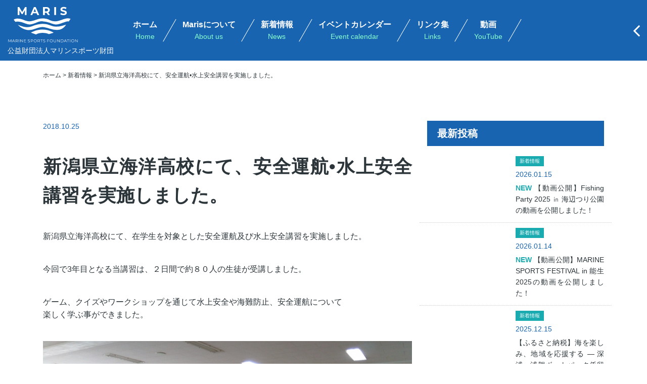

--- FILE ---
content_type: text/html; charset=UTF-8
request_url: https://www.maris.or.jp/news/2721/
body_size: 75298
content:
<!DOCTYPE HTML>
<html lang="ja">
<head>
<!-- Google tag (gtag.js) -->
<script async src="https://www.googletagmanager.com/gtag/js?id=G-WXZGF3H0WS"></script>
<script>
  window.dataLayer = window.dataLayer || [];
  function gtag(){dataLayer.push(arguments);}
  gtag('js', new Date());

  gtag('config', 'G-WXZGF3H0WS');
</script>
<meta charset="utf-8" />
<meta name="viewport" content="width=device-width, initial-scale=1" />
<meta http-equiv="X-UA-Compatible" content="IE=edge,chrome=1">
<meta name="format-detection" content="telephone=no" />
<title>新潟県立海洋高校にて、安全運航•水上安全講習を実施しました。 | 公益財団法人マリンスポーツ財団</title>
<meta name="description" content="新潟県立海洋高校にて、在学生を対象とした安全運航及び水上安全講習を実施しました。

今回で3年目となる当講習は、２日間で約８０人の生徒が受講しました。

ゲーム、クイズやワークショップを通じて水上安全や海難防止、安全運航について
"/>
<meta name="keywords" content="マリス,マリンスポーツ,体験乗船会,Maris 海洋スクール,Wear it!,K38 JAPAN,ウォーターセーフティーエキスパート">

<link rel="icon" type="image/x-icon" href="https://www.maris.or.jp/newsite/wp-content/themes/maris/images/favicon.ico">
<link rel="apple-touch-icon" href="https://www.maris.or.jp/newsite/wp-content/themes/maris/images/apple-touch-icon.png" sizes="180x180">
<link rel="alternate" type="application/rss+xml" title="RSS" href="https://www.maris.or.jp/feed/" />

<meta property="og:title" content="新潟県立海洋高校にて、安全運航•水上安全講習を実施しました。 | 公益財団法人マリンスポーツ財団" />
<meta property="og:description" content="新潟県立海洋高校にて、在学生を対象とした安全運航及び水上安全講習を実施しました。

今回で3年目となる当講習は、２日間で約８０人の生徒が受講しました。

ゲーム、クイズやワークショップを通じて水上安全や海難防止、安全運航について
" />
<meta property="og:type" content="blog" />
<meta property="og:url" content="https://www.maris.or.jp/news/2721/" />
<meta property="og:image" content="https://www.maris.or.jp/newsite/wp-content/themes/maris/images/img-ogp.png" />
<meta property="og:image:width" content="800" />
<meta property="og:image:height" content="500" />
<meta property="og:site_name" content="公益財団法人マリンスポーツ財団" />
<meta property="og:locale" content="ja_JP" />

<!--CSS-->
<link rel="stylesheet" type="text/css" href="https://www.maris.or.jp/newsite/wp-content/themes/maris/style.css">
<link rel="stylesheet" href="https://www.maris.or.jp/newsite/wp-content/themes/maris/css/library/bootstrap/bootstrap.min.css">
<link href="https://www.maris.or.jp/newsite/wp-content/themes/maris/font/font-awesome-4.7.0/css/font-awesome.min.css" rel="stylesheet">
<link rel="stylesheet" href="https://www.maris.or.jp/newsite/wp-content/themes/maris/css/library/animsition/animsition.css">
<link rel="stylesheet" href="https://www.maris.or.jp/newsite/wp-content/themes/maris/css/common.css?2024-05-20-004552">
<link rel="stylesheet" href="https://www.maris.or.jp/newsite/wp-content/themes/maris/css/library/photoswipe/photoswipe.min.css">
<link rel="stylesheet" href="https://www.maris.or.jp/newsite/wp-content/themes/maris/css/library/photoswipe/default-skin/default-skin.min.css">
<link rel="stylesheet" href="https://www.maris.or.jp/newsite/wp-content/themes/maris/css/library/swiper/swiper.min.css">

<!--CSS END-->

<!--[if lt IE 9]>
  <script src="https://oss.maxcdn.com/html5shiv/3.7.3/html5shiv.min.js"></script>
  <script src="https://oss.maxcdn.com/respond/1.4.2/respond.min.js"></script>
<![endif]-->

<meta name='robots' content='max-image-preview:large' />
	<style>img:is([sizes="auto" i], [sizes^="auto," i]) { contain-intrinsic-size: 3000px 1500px }</style>
	<link rel='dns-prefetch' href='//ajax.googleapis.com' />
<link rel='dns-prefetch' href='//static.addtoany.com' />
<script type="text/javascript">
/* <![CDATA[ */
window._wpemojiSettings = {"baseUrl":"https:\/\/s.w.org\/images\/core\/emoji\/16.0.1\/72x72\/","ext":".png","svgUrl":"https:\/\/s.w.org\/images\/core\/emoji\/16.0.1\/svg\/","svgExt":".svg","source":{"concatemoji":"https:\/\/www.maris.or.jp\/newsite\/wp-includes\/js\/wp-emoji-release.min.js"}};
/*! This file is auto-generated */
!function(s,n){var o,i,e;function c(e){try{var t={supportTests:e,timestamp:(new Date).valueOf()};sessionStorage.setItem(o,JSON.stringify(t))}catch(e){}}function p(e,t,n){e.clearRect(0,0,e.canvas.width,e.canvas.height),e.fillText(t,0,0);var t=new Uint32Array(e.getImageData(0,0,e.canvas.width,e.canvas.height).data),a=(e.clearRect(0,0,e.canvas.width,e.canvas.height),e.fillText(n,0,0),new Uint32Array(e.getImageData(0,0,e.canvas.width,e.canvas.height).data));return t.every(function(e,t){return e===a[t]})}function u(e,t){e.clearRect(0,0,e.canvas.width,e.canvas.height),e.fillText(t,0,0);for(var n=e.getImageData(16,16,1,1),a=0;a<n.data.length;a++)if(0!==n.data[a])return!1;return!0}function f(e,t,n,a){switch(t){case"flag":return n(e,"\ud83c\udff3\ufe0f\u200d\u26a7\ufe0f","\ud83c\udff3\ufe0f\u200b\u26a7\ufe0f")?!1:!n(e,"\ud83c\udde8\ud83c\uddf6","\ud83c\udde8\u200b\ud83c\uddf6")&&!n(e,"\ud83c\udff4\udb40\udc67\udb40\udc62\udb40\udc65\udb40\udc6e\udb40\udc67\udb40\udc7f","\ud83c\udff4\u200b\udb40\udc67\u200b\udb40\udc62\u200b\udb40\udc65\u200b\udb40\udc6e\u200b\udb40\udc67\u200b\udb40\udc7f");case"emoji":return!a(e,"\ud83e\udedf")}return!1}function g(e,t,n,a){var r="undefined"!=typeof WorkerGlobalScope&&self instanceof WorkerGlobalScope?new OffscreenCanvas(300,150):s.createElement("canvas"),o=r.getContext("2d",{willReadFrequently:!0}),i=(o.textBaseline="top",o.font="600 32px Arial",{});return e.forEach(function(e){i[e]=t(o,e,n,a)}),i}function t(e){var t=s.createElement("script");t.src=e,t.defer=!0,s.head.appendChild(t)}"undefined"!=typeof Promise&&(o="wpEmojiSettingsSupports",i=["flag","emoji"],n.supports={everything:!0,everythingExceptFlag:!0},e=new Promise(function(e){s.addEventListener("DOMContentLoaded",e,{once:!0})}),new Promise(function(t){var n=function(){try{var e=JSON.parse(sessionStorage.getItem(o));if("object"==typeof e&&"number"==typeof e.timestamp&&(new Date).valueOf()<e.timestamp+604800&&"object"==typeof e.supportTests)return e.supportTests}catch(e){}return null}();if(!n){if("undefined"!=typeof Worker&&"undefined"!=typeof OffscreenCanvas&&"undefined"!=typeof URL&&URL.createObjectURL&&"undefined"!=typeof Blob)try{var e="postMessage("+g.toString()+"("+[JSON.stringify(i),f.toString(),p.toString(),u.toString()].join(",")+"));",a=new Blob([e],{type:"text/javascript"}),r=new Worker(URL.createObjectURL(a),{name:"wpTestEmojiSupports"});return void(r.onmessage=function(e){c(n=e.data),r.terminate(),t(n)})}catch(e){}c(n=g(i,f,p,u))}t(n)}).then(function(e){for(var t in e)n.supports[t]=e[t],n.supports.everything=n.supports.everything&&n.supports[t],"flag"!==t&&(n.supports.everythingExceptFlag=n.supports.everythingExceptFlag&&n.supports[t]);n.supports.everythingExceptFlag=n.supports.everythingExceptFlag&&!n.supports.flag,n.DOMReady=!1,n.readyCallback=function(){n.DOMReady=!0}}).then(function(){return e}).then(function(){var e;n.supports.everything||(n.readyCallback(),(e=n.source||{}).concatemoji?t(e.concatemoji):e.wpemoji&&e.twemoji&&(t(e.twemoji),t(e.wpemoji)))}))}((window,document),window._wpemojiSettings);
/* ]]> */
</script>
<style id='wp-emoji-styles-inline-css' type='text/css'>

	img.wp-smiley, img.emoji {
		display: inline !important;
		border: none !important;
		box-shadow: none !important;
		height: 1em !important;
		width: 1em !important;
		margin: 0 0.07em !important;
		vertical-align: -0.1em !important;
		background: none !important;
		padding: 0 !important;
	}
</style>
<link rel='stylesheet' id='wp-block-library-css' href='https://www.maris.or.jp/newsite/wp-includes/css/dist/block-library/style.min.css' type='text/css' media='all' />
<style id='classic-theme-styles-inline-css' type='text/css'>
/*! This file is auto-generated */
.wp-block-button__link{color:#fff;background-color:#32373c;border-radius:9999px;box-shadow:none;text-decoration:none;padding:calc(.667em + 2px) calc(1.333em + 2px);font-size:1.125em}.wp-block-file__button{background:#32373c;color:#fff;text-decoration:none}
</style>
<style id='global-styles-inline-css' type='text/css'>
:root{--wp--preset--aspect-ratio--square: 1;--wp--preset--aspect-ratio--4-3: 4/3;--wp--preset--aspect-ratio--3-4: 3/4;--wp--preset--aspect-ratio--3-2: 3/2;--wp--preset--aspect-ratio--2-3: 2/3;--wp--preset--aspect-ratio--16-9: 16/9;--wp--preset--aspect-ratio--9-16: 9/16;--wp--preset--color--black: #000000;--wp--preset--color--cyan-bluish-gray: #abb8c3;--wp--preset--color--white: #ffffff;--wp--preset--color--pale-pink: #f78da7;--wp--preset--color--vivid-red: #cf2e2e;--wp--preset--color--luminous-vivid-orange: #ff6900;--wp--preset--color--luminous-vivid-amber: #fcb900;--wp--preset--color--light-green-cyan: #7bdcb5;--wp--preset--color--vivid-green-cyan: #00d084;--wp--preset--color--pale-cyan-blue: #8ed1fc;--wp--preset--color--vivid-cyan-blue: #0693e3;--wp--preset--color--vivid-purple: #9b51e0;--wp--preset--gradient--vivid-cyan-blue-to-vivid-purple: linear-gradient(135deg,rgba(6,147,227,1) 0%,rgb(155,81,224) 100%);--wp--preset--gradient--light-green-cyan-to-vivid-green-cyan: linear-gradient(135deg,rgb(122,220,180) 0%,rgb(0,208,130) 100%);--wp--preset--gradient--luminous-vivid-amber-to-luminous-vivid-orange: linear-gradient(135deg,rgba(252,185,0,1) 0%,rgba(255,105,0,1) 100%);--wp--preset--gradient--luminous-vivid-orange-to-vivid-red: linear-gradient(135deg,rgba(255,105,0,1) 0%,rgb(207,46,46) 100%);--wp--preset--gradient--very-light-gray-to-cyan-bluish-gray: linear-gradient(135deg,rgb(238,238,238) 0%,rgb(169,184,195) 100%);--wp--preset--gradient--cool-to-warm-spectrum: linear-gradient(135deg,rgb(74,234,220) 0%,rgb(151,120,209) 20%,rgb(207,42,186) 40%,rgb(238,44,130) 60%,rgb(251,105,98) 80%,rgb(254,248,76) 100%);--wp--preset--gradient--blush-light-purple: linear-gradient(135deg,rgb(255,206,236) 0%,rgb(152,150,240) 100%);--wp--preset--gradient--blush-bordeaux: linear-gradient(135deg,rgb(254,205,165) 0%,rgb(254,45,45) 50%,rgb(107,0,62) 100%);--wp--preset--gradient--luminous-dusk: linear-gradient(135deg,rgb(255,203,112) 0%,rgb(199,81,192) 50%,rgb(65,88,208) 100%);--wp--preset--gradient--pale-ocean: linear-gradient(135deg,rgb(255,245,203) 0%,rgb(182,227,212) 50%,rgb(51,167,181) 100%);--wp--preset--gradient--electric-grass: linear-gradient(135deg,rgb(202,248,128) 0%,rgb(113,206,126) 100%);--wp--preset--gradient--midnight: linear-gradient(135deg,rgb(2,3,129) 0%,rgb(40,116,252) 100%);--wp--preset--font-size--small: 13px;--wp--preset--font-size--medium: 20px;--wp--preset--font-size--large: 36px;--wp--preset--font-size--x-large: 42px;--wp--preset--spacing--20: 0.44rem;--wp--preset--spacing--30: 0.67rem;--wp--preset--spacing--40: 1rem;--wp--preset--spacing--50: 1.5rem;--wp--preset--spacing--60: 2.25rem;--wp--preset--spacing--70: 3.38rem;--wp--preset--spacing--80: 5.06rem;--wp--preset--shadow--natural: 6px 6px 9px rgba(0, 0, 0, 0.2);--wp--preset--shadow--deep: 12px 12px 50px rgba(0, 0, 0, 0.4);--wp--preset--shadow--sharp: 6px 6px 0px rgba(0, 0, 0, 0.2);--wp--preset--shadow--outlined: 6px 6px 0px -3px rgba(255, 255, 255, 1), 6px 6px rgba(0, 0, 0, 1);--wp--preset--shadow--crisp: 6px 6px 0px rgba(0, 0, 0, 1);}:where(.is-layout-flex){gap: 0.5em;}:where(.is-layout-grid){gap: 0.5em;}body .is-layout-flex{display: flex;}.is-layout-flex{flex-wrap: wrap;align-items: center;}.is-layout-flex > :is(*, div){margin: 0;}body .is-layout-grid{display: grid;}.is-layout-grid > :is(*, div){margin: 0;}:where(.wp-block-columns.is-layout-flex){gap: 2em;}:where(.wp-block-columns.is-layout-grid){gap: 2em;}:where(.wp-block-post-template.is-layout-flex){gap: 1.25em;}:where(.wp-block-post-template.is-layout-grid){gap: 1.25em;}.has-black-color{color: var(--wp--preset--color--black) !important;}.has-cyan-bluish-gray-color{color: var(--wp--preset--color--cyan-bluish-gray) !important;}.has-white-color{color: var(--wp--preset--color--white) !important;}.has-pale-pink-color{color: var(--wp--preset--color--pale-pink) !important;}.has-vivid-red-color{color: var(--wp--preset--color--vivid-red) !important;}.has-luminous-vivid-orange-color{color: var(--wp--preset--color--luminous-vivid-orange) !important;}.has-luminous-vivid-amber-color{color: var(--wp--preset--color--luminous-vivid-amber) !important;}.has-light-green-cyan-color{color: var(--wp--preset--color--light-green-cyan) !important;}.has-vivid-green-cyan-color{color: var(--wp--preset--color--vivid-green-cyan) !important;}.has-pale-cyan-blue-color{color: var(--wp--preset--color--pale-cyan-blue) !important;}.has-vivid-cyan-blue-color{color: var(--wp--preset--color--vivid-cyan-blue) !important;}.has-vivid-purple-color{color: var(--wp--preset--color--vivid-purple) !important;}.has-black-background-color{background-color: var(--wp--preset--color--black) !important;}.has-cyan-bluish-gray-background-color{background-color: var(--wp--preset--color--cyan-bluish-gray) !important;}.has-white-background-color{background-color: var(--wp--preset--color--white) !important;}.has-pale-pink-background-color{background-color: var(--wp--preset--color--pale-pink) !important;}.has-vivid-red-background-color{background-color: var(--wp--preset--color--vivid-red) !important;}.has-luminous-vivid-orange-background-color{background-color: var(--wp--preset--color--luminous-vivid-orange) !important;}.has-luminous-vivid-amber-background-color{background-color: var(--wp--preset--color--luminous-vivid-amber) !important;}.has-light-green-cyan-background-color{background-color: var(--wp--preset--color--light-green-cyan) !important;}.has-vivid-green-cyan-background-color{background-color: var(--wp--preset--color--vivid-green-cyan) !important;}.has-pale-cyan-blue-background-color{background-color: var(--wp--preset--color--pale-cyan-blue) !important;}.has-vivid-cyan-blue-background-color{background-color: var(--wp--preset--color--vivid-cyan-blue) !important;}.has-vivid-purple-background-color{background-color: var(--wp--preset--color--vivid-purple) !important;}.has-black-border-color{border-color: var(--wp--preset--color--black) !important;}.has-cyan-bluish-gray-border-color{border-color: var(--wp--preset--color--cyan-bluish-gray) !important;}.has-white-border-color{border-color: var(--wp--preset--color--white) !important;}.has-pale-pink-border-color{border-color: var(--wp--preset--color--pale-pink) !important;}.has-vivid-red-border-color{border-color: var(--wp--preset--color--vivid-red) !important;}.has-luminous-vivid-orange-border-color{border-color: var(--wp--preset--color--luminous-vivid-orange) !important;}.has-luminous-vivid-amber-border-color{border-color: var(--wp--preset--color--luminous-vivid-amber) !important;}.has-light-green-cyan-border-color{border-color: var(--wp--preset--color--light-green-cyan) !important;}.has-vivid-green-cyan-border-color{border-color: var(--wp--preset--color--vivid-green-cyan) !important;}.has-pale-cyan-blue-border-color{border-color: var(--wp--preset--color--pale-cyan-blue) !important;}.has-vivid-cyan-blue-border-color{border-color: var(--wp--preset--color--vivid-cyan-blue) !important;}.has-vivid-purple-border-color{border-color: var(--wp--preset--color--vivid-purple) !important;}.has-vivid-cyan-blue-to-vivid-purple-gradient-background{background: var(--wp--preset--gradient--vivid-cyan-blue-to-vivid-purple) !important;}.has-light-green-cyan-to-vivid-green-cyan-gradient-background{background: var(--wp--preset--gradient--light-green-cyan-to-vivid-green-cyan) !important;}.has-luminous-vivid-amber-to-luminous-vivid-orange-gradient-background{background: var(--wp--preset--gradient--luminous-vivid-amber-to-luminous-vivid-orange) !important;}.has-luminous-vivid-orange-to-vivid-red-gradient-background{background: var(--wp--preset--gradient--luminous-vivid-orange-to-vivid-red) !important;}.has-very-light-gray-to-cyan-bluish-gray-gradient-background{background: var(--wp--preset--gradient--very-light-gray-to-cyan-bluish-gray) !important;}.has-cool-to-warm-spectrum-gradient-background{background: var(--wp--preset--gradient--cool-to-warm-spectrum) !important;}.has-blush-light-purple-gradient-background{background: var(--wp--preset--gradient--blush-light-purple) !important;}.has-blush-bordeaux-gradient-background{background: var(--wp--preset--gradient--blush-bordeaux) !important;}.has-luminous-dusk-gradient-background{background: var(--wp--preset--gradient--luminous-dusk) !important;}.has-pale-ocean-gradient-background{background: var(--wp--preset--gradient--pale-ocean) !important;}.has-electric-grass-gradient-background{background: var(--wp--preset--gradient--electric-grass) !important;}.has-midnight-gradient-background{background: var(--wp--preset--gradient--midnight) !important;}.has-small-font-size{font-size: var(--wp--preset--font-size--small) !important;}.has-medium-font-size{font-size: var(--wp--preset--font-size--medium) !important;}.has-large-font-size{font-size: var(--wp--preset--font-size--large) !important;}.has-x-large-font-size{font-size: var(--wp--preset--font-size--x-large) !important;}
:where(.wp-block-post-template.is-layout-flex){gap: 1.25em;}:where(.wp-block-post-template.is-layout-grid){gap: 1.25em;}
:where(.wp-block-columns.is-layout-flex){gap: 2em;}:where(.wp-block-columns.is-layout-grid){gap: 2em;}
:root :where(.wp-block-pullquote){font-size: 1.5em;line-height: 1.6;}
</style>
<link rel='stylesheet' id='contact-form-7-css' href='https://www.maris.or.jp/newsite/wp-content/plugins/contact-form-7/includes/css/styles.css?ver=6.1.1' type='text/css' media='all' />
<link rel='stylesheet' id='foobox-free-min-css' href='https://www.maris.or.jp/newsite/wp-content/plugins/foobox-image-lightbox/free/css/foobox.free.min.css?ver=2.7.35' type='text/css' media='all' />
<link rel='stylesheet' id='addtoany-css' href='https://www.maris.or.jp/newsite/wp-content/plugins/add-to-any/addtoany.min.css?ver=1.16' type='text/css' media='all' />
<script type="text/javascript" src="https://ajax.googleapis.com/ajax/libs/jquery/2.2.4/jquery.min.js" id="jquery-js"></script>
<script type="text/javascript" id="addtoany-core-js-before">
/* <![CDATA[ */
window.a2a_config=window.a2a_config||{};a2a_config.callbacks=[];a2a_config.overlays=[];a2a_config.templates={};a2a_localize = {
	Share: "共有",
	Save: "ブックマーク",
	Subscribe: "購読",
	Email: "メール",
	Bookmark: "ブックマーク",
	ShowAll: "すべて表示する",
	ShowLess: "小さく表示する",
	FindServices: "サービスを探す",
	FindAnyServiceToAddTo: "追加するサービスを今すぐ探す",
	PoweredBy: "Powered by",
	ShareViaEmail: "メールでシェアする",
	SubscribeViaEmail: "メールで購読する",
	BookmarkInYourBrowser: "ブラウザにブックマーク",
	BookmarkInstructions: "このページをブックマークするには、 Ctrl+D または \u2318+D を押下。",
	AddToYourFavorites: "お気に入りに追加",
	SendFromWebOrProgram: "任意のメールアドレスまたはメールプログラムから送信",
	EmailProgram: "メールプログラム",
	More: "詳細&#8230;",
	ThanksForSharing: "共有ありがとうございます !",
	ThanksForFollowing: "フォローありがとうございます !"
};
/* ]]> */
</script>
<script type="text/javascript" defer src="https://static.addtoany.com/menu/page.js" id="addtoany-core-js"></script>
<script type="text/javascript" defer src="https://www.maris.or.jp/newsite/wp-content/plugins/add-to-any/addtoany.min.js?ver=1.1" id="addtoany-jquery-js"></script>
<script type="text/javascript" id="foobox-free-min-js-before">
/* <![CDATA[ */
/* Run FooBox FREE (v2.7.35) */
var FOOBOX = window.FOOBOX = {
	ready: true,
	disableOthers: false,
	o: {wordpress: { enabled: true }, countMessage:'image %index of %total', captions: { dataTitle: ["captionTitle","title"], dataDesc: ["captionDesc","description"] }, rel: '', excludes:'.fbx-link,.nofoobox,.nolightbox,a[href*="pinterest.com/pin/create/button/"]', affiliate : { enabled: false }},
	selectors: [
		".gallery", ".wp-block-gallery", ".wp-caption", ".wp-block-image", "a:has(img[class*=wp-image-])", ".foobox"
	],
	pre: function( $ ){
		// Custom JavaScript (Pre)
		
	},
	post: function( $ ){
		// Custom JavaScript (Post)
		
		// Custom Captions Code
		
	},
	custom: function( $ ){
		// Custom Extra JS
		
	}
};
/* ]]> */
</script>
<script type="text/javascript" src="https://www.maris.or.jp/newsite/wp-content/plugins/foobox-image-lightbox/free/js/foobox.free.min.js?ver=2.7.35" id="foobox-free-min-js"></script>
<link rel="https://api.w.org/" href="https://www.maris.or.jp/wp-json/" /><link rel="alternate" title="JSON" type="application/json" href="https://www.maris.or.jp/wp-json/wp/v2/posts/2721" /><link rel="canonical" href="https://www.maris.or.jp/news/2721/" />
<link rel="alternate" title="oEmbed (JSON)" type="application/json+oembed" href="https://www.maris.or.jp/wp-json/oembed/1.0/embed?url=https%3A%2F%2Fwww.maris.or.jp%2Fnews%2F2721%2F" />
<link rel="alternate" title="oEmbed (XML)" type="text/xml+oembed" href="https://www.maris.or.jp/wp-json/oembed/1.0/embed?url=https%3A%2F%2Fwww.maris.or.jp%2Fnews%2F2721%2F&#038;format=xml" />
<noscript><style>.lazyload[data-src]{display:none !important;}</style></noscript><style>.lazyload{background-image:none !important;}.lazyload:before{background-image:none !important;}</style><script>
//最大ページ数取得
var maxpage = 0;
</script>
<!-- User Heat Tag -->
<script type="text/javascript">
(function(add, cla){window['UserHeatTag']=cla;window[cla]=window[cla]||function(){(window[cla].q=window[cla].q||[]).push(arguments)},window[cla].l=1*new Date();var ul=document.createElement('script');var tag = document.getElementsByTagName('script')[0];ul.async=1;ul.src=add;tag.parentNode.insertBefore(ul,tag);})('//uh.nakanohito.jp/uhj2/uh.js', '_uhtracker');_uhtracker({id:'uhBidvA9to'});
</script>
<!-- End User Heat Tag -->
</head>
<body data-rsssl=1  >
<div id="fb-root"></div>
<script>(function(d, s, id) {
  var js, fjs = d.getElementsByTagName(s)[0];
  if (d.getElementById(id)) return;
  js = d.createElement(s); js.id = id;
  js.src = "//connect.facebook.net/ja_JP/sdk.js#xfbml=1&version=v2.11";
  fjs.parentNode.insertBefore(js, fjs);
}(document, 'script', 'facebook-jssdk'));</script>

<div id="wrapper" class="animsition">
<header>
  <div class="container">
    <div class="row">
      <div class="container-fluid">

        <p class="h1"><strong>          <a href="https://www.maris.or.jp/">
            <img src="https://www.maris.or.jp/newsite/wp-content/themes/maris/images/logo-maris.svg" alt="公益財団法人マリンスポーツ財団" />
            <span class="hidden-md-down">公益財団法人マリンスポーツ財団</span>
          </a>
        </strong></p>
        <div class="menu-btn-box hidden-lg-up">
          <input type="checkbox" class="check" id="checked">
          <label for="checked">
            <div class="btn-menu">
              <span></span>
              <span></span>
              <span></span>
            </div>
          </label>
        </div>

        <div class="nav-box">
          <div class="inner-box">
            <h2 class="hidden-lg-up">Menu</h2>
            <nav class="drawer-menu"><ul><li><a href="https://www.maris.or.jp/">ホーム<span>Home</span></a></li>
<li><a href="https://www.maris.or.jp/about.html">Marisについて<span>About us</span></a></li>
<li><a href="https://www.maris.or.jp/info.html">新着情報<span>News</span></a></li>
<li><a href="https://www.maris.or.jp/event-calendar.html">イベントカレンダー<span>Event calendar</span></a></li>
<li><a href="https://www.maris.or.jp/link.html">リンク集<span>Links</span></a></li>
<li><a target="_blank" href="https://www.youtube.com/channel/UC8vLEttil2oNHPNCA250fjw/featured">動画<span>YouTube</span></a></li>
</ul></nav>
            <div class="sp-sub-menu hidden-lg-up"><ul><li><a href="https://www.maris.or.jp/category/event/">イベント</a></li>
<li><a href="https://www.maris.or.jp/ride-school.html">体験乗船会・海洋スクール</a></li>
<li><a href="https://www.maris.or.jp/wse.html">WSE</a></li>
<li><a href="https://www.maris.or.jp/jet-school.html">Marisジェットスクール</a></li>
<li><a href="https://www.maris.or.jp/life-jacket-rental-station.html">ライフジャケット レンタルステーション</a></li>
</ul></div>
            <ul class="sub-menu">
              <li class="btn-contact"><a href="https://www.maris.or.jp/contact.html"><i class="fa fa-envelope" aria-hidden="true"></i> お問い合わせ</a></li>
              <li class="btn-sns"><a href="https://www.facebook.com/marismarinesportsfoundation" target="_blank"><i class="fa fa-facebook" aria-hidden="true"></i></a></li>


              <li class="btn-sns"><a href="https://www.youtube.com/channel/UC8vLEttil2oNHPNCA250fjw" target="_blank"><i class="fa fa-youtube" aria-hidden="true"></i></a></li>

              <li class="btn-sns"><a href="https://twitter.com/marisfoundation" target="_blank"><img src="https://www.maris.or.jp/newsite/wp-content/themes/maris/images/icon/icon-x.svg" alt="X" style="max-width:16px;"></a></li>

              <li class="btn-sns"><a href="https://www.instagram.com/maris_foundaiton/" target="_blank"><i class="fa fa-instagram" aria-hidden="true"></i></a></li>


              <li class="btn-angle-left"><i class="fa fa-angle-left" aria-hidden="true"></i></li>
            </ul>
          </div>
        </div><!--nav-box-->

      </div><!--container-fluid-->
    </div><!--row-->
  </div><!--container-->
</header>
<div id="contents" class="cp__page-wrap cp__page-wrap-cat bg_none">

    <div class="breadcrumbs-wrap">
    <div class="container">
      <div class="row">
        <div class="container-fluid">
          <!-- Breadcrumb NavXT 7.4.1 -->
<span property="itemListElement" typeof="ListItem"><a property="item" typeof="WebPage" title="公益財団法人マリンスポーツ財団へ移動" href="https://www.maris.or.jp" class="home"><span property="name">ホーム</span></a><meta property="position" content="1"></span> &gt; <span property="itemListElement" typeof="ListItem"><a property="item" typeof="WebPage" title="新着情報のカテゴリーアーカイブへ移動" href="https://www.maris.or.jp/category/news/" class="taxonomy category"><span property="name">新着情報</span></a><meta property="position" content="2"></span> &gt; <span property="itemListElement" typeof="ListItem"><span property="name">新潟県立海洋高校にて、安全運航•水上安全講習を実施しました。</span><meta property="position" content="3"></span>        </div><!--container-fluid-->
      </div><!--row-->
    </div><!--container-->
  <!--breadcrumbs-wrap--></div>
  
<div class="container category-wrapper category-wrapper__single fadeIn_off">
  <div class="row">

    <div class="left__box col-lg-8">
      <article class="single-Post">

        
        <p class="post-date">
          <time datetime="2018-10-25T09:55:31+09:00" pubdate="pubdate" >2018.<span>10.25</span></time>
        </p>

        
        <h1>
          新潟県立海洋高校にて、安全運航•水上安全講習を実施しました。        </h1>

                              <div class="text-content">
              <p>新潟県立海洋高校にて、在学生を対象とした安全運航及び水上安全講習を実施しました。</p>
<p>今回で3年目となる当講習は、２日間で約８０人の生徒が受講しました。</p>
<p>ゲーム、クイズやワークショップを通じて水上安全や海難防止、安全運航について<br />
楽しく学ぶ事ができました。</p>
<p><img fetchpriority="high" decoding="async" class="alignnone size-large wp-image-2722 lazyload" src="[data-uri]" alt="" width="730" height="456"   data-src="https://www.maris.or.jp/newsite/wp-content/uploads/2018/10/3d46a548c170ba3731a532f1d4388608-730x456.jpg" data-srcset="https://www.maris.or.jp/newsite/wp-content/uploads/2018/10/3d46a548c170ba3731a532f1d4388608-730x456.jpg 730w, https://www.maris.or.jp/newsite/wp-content/uploads/2018/10/3d46a548c170ba3731a532f1d4388608-180x113.jpg 180w, https://www.maris.or.jp/newsite/wp-content/uploads/2018/10/3d46a548c170ba3731a532f1d4388608-360x225.jpg 360w, https://www.maris.or.jp/newsite/wp-content/uploads/2018/10/3d46a548c170ba3731a532f1d4388608-768x480.jpg 768w, https://www.maris.or.jp/newsite/wp-content/uploads/2018/10/3d46a548c170ba3731a532f1d4388608-320x200.jpg 320w, https://www.maris.or.jp/newsite/wp-content/uploads/2018/10/3d46a548c170ba3731a532f1d4388608.jpg 800w" data-sizes="auto" data-eio-rwidth="730" data-eio-rheight="456" /><noscript><img fetchpriority="high" decoding="async" class="alignnone size-large wp-image-2722" src="https://www.maris.or.jp/newsite/wp-content/uploads/2018/10/3d46a548c170ba3731a532f1d4388608-730x456.jpg" alt="" width="730" height="456" srcset="https://www.maris.or.jp/newsite/wp-content/uploads/2018/10/3d46a548c170ba3731a532f1d4388608-730x456.jpg 730w, https://www.maris.or.jp/newsite/wp-content/uploads/2018/10/3d46a548c170ba3731a532f1d4388608-180x113.jpg 180w, https://www.maris.or.jp/newsite/wp-content/uploads/2018/10/3d46a548c170ba3731a532f1d4388608-360x225.jpg 360w, https://www.maris.or.jp/newsite/wp-content/uploads/2018/10/3d46a548c170ba3731a532f1d4388608-768x480.jpg 768w, https://www.maris.or.jp/newsite/wp-content/uploads/2018/10/3d46a548c170ba3731a532f1d4388608-320x200.jpg 320w, https://www.maris.or.jp/newsite/wp-content/uploads/2018/10/3d46a548c170ba3731a532f1d4388608.jpg 800w" sizes="(max-width: 730px) 100vw, 730px" data-eio="l" /></noscript> <img decoding="async" class="alignnone size-large wp-image-2723 lazyload" src="[data-uri]" alt="" width="730" height="456"   data-src="https://www.maris.or.jp/newsite/wp-content/uploads/2018/10/3debfa6e8e54927bf29317cc6feafa7b-1-730x456.jpg" data-srcset="https://www.maris.or.jp/newsite/wp-content/uploads/2018/10/3debfa6e8e54927bf29317cc6feafa7b-1-730x456.jpg 730w, https://www.maris.or.jp/newsite/wp-content/uploads/2018/10/3debfa6e8e54927bf29317cc6feafa7b-1-180x113.jpg 180w, https://www.maris.or.jp/newsite/wp-content/uploads/2018/10/3debfa6e8e54927bf29317cc6feafa7b-1-360x225.jpg 360w, https://www.maris.or.jp/newsite/wp-content/uploads/2018/10/3debfa6e8e54927bf29317cc6feafa7b-1-768x480.jpg 768w, https://www.maris.or.jp/newsite/wp-content/uploads/2018/10/3debfa6e8e54927bf29317cc6feafa7b-1-320x200.jpg 320w, https://www.maris.or.jp/newsite/wp-content/uploads/2018/10/3debfa6e8e54927bf29317cc6feafa7b-1.jpg 800w" data-sizes="auto" data-eio-rwidth="730" data-eio-rheight="456" /><noscript><img decoding="async" class="alignnone size-large wp-image-2723" src="https://www.maris.or.jp/newsite/wp-content/uploads/2018/10/3debfa6e8e54927bf29317cc6feafa7b-1-730x456.jpg" alt="" width="730" height="456" srcset="https://www.maris.or.jp/newsite/wp-content/uploads/2018/10/3debfa6e8e54927bf29317cc6feafa7b-1-730x456.jpg 730w, https://www.maris.or.jp/newsite/wp-content/uploads/2018/10/3debfa6e8e54927bf29317cc6feafa7b-1-180x113.jpg 180w, https://www.maris.or.jp/newsite/wp-content/uploads/2018/10/3debfa6e8e54927bf29317cc6feafa7b-1-360x225.jpg 360w, https://www.maris.or.jp/newsite/wp-content/uploads/2018/10/3debfa6e8e54927bf29317cc6feafa7b-1-768x480.jpg 768w, https://www.maris.or.jp/newsite/wp-content/uploads/2018/10/3debfa6e8e54927bf29317cc6feafa7b-1-320x200.jpg 320w, https://www.maris.or.jp/newsite/wp-content/uploads/2018/10/3debfa6e8e54927bf29317cc6feafa7b-1.jpg 800w" sizes="(max-width: 730px) 100vw, 730px" data-eio="l" /></noscript> <img decoding="async" class="alignnone size-large wp-image-2724 lazyload" src="[data-uri]" alt="" width="730" height="456"   data-src="https://www.maris.or.jp/newsite/wp-content/uploads/2018/10/602de2dc3b88c7f60c94aa2f7984519c-1-730x456.jpg" data-srcset="https://www.maris.or.jp/newsite/wp-content/uploads/2018/10/602de2dc3b88c7f60c94aa2f7984519c-1-730x456.jpg 730w, https://www.maris.or.jp/newsite/wp-content/uploads/2018/10/602de2dc3b88c7f60c94aa2f7984519c-1-180x113.jpg 180w, https://www.maris.or.jp/newsite/wp-content/uploads/2018/10/602de2dc3b88c7f60c94aa2f7984519c-1-360x225.jpg 360w, https://www.maris.or.jp/newsite/wp-content/uploads/2018/10/602de2dc3b88c7f60c94aa2f7984519c-1-768x480.jpg 768w, https://www.maris.or.jp/newsite/wp-content/uploads/2018/10/602de2dc3b88c7f60c94aa2f7984519c-1-320x200.jpg 320w, https://www.maris.or.jp/newsite/wp-content/uploads/2018/10/602de2dc3b88c7f60c94aa2f7984519c-1.jpg 800w" data-sizes="auto" data-eio-rwidth="730" data-eio-rheight="456" /><noscript><img decoding="async" class="alignnone size-large wp-image-2724" src="https://www.maris.or.jp/newsite/wp-content/uploads/2018/10/602de2dc3b88c7f60c94aa2f7984519c-1-730x456.jpg" alt="" width="730" height="456" srcset="https://www.maris.or.jp/newsite/wp-content/uploads/2018/10/602de2dc3b88c7f60c94aa2f7984519c-1-730x456.jpg 730w, https://www.maris.or.jp/newsite/wp-content/uploads/2018/10/602de2dc3b88c7f60c94aa2f7984519c-1-180x113.jpg 180w, https://www.maris.or.jp/newsite/wp-content/uploads/2018/10/602de2dc3b88c7f60c94aa2f7984519c-1-360x225.jpg 360w, https://www.maris.or.jp/newsite/wp-content/uploads/2018/10/602de2dc3b88c7f60c94aa2f7984519c-1-768x480.jpg 768w, https://www.maris.or.jp/newsite/wp-content/uploads/2018/10/602de2dc3b88c7f60c94aa2f7984519c-1-320x200.jpg 320w, https://www.maris.or.jp/newsite/wp-content/uploads/2018/10/602de2dc3b88c7f60c94aa2f7984519c-1.jpg 800w" sizes="(max-width: 730px) 100vw, 730px" data-eio="l" /></noscript> <img decoding="async" class="alignnone size-large wp-image-2725 lazyload" src="[data-uri]" alt="" width="730" height="456"   data-src="https://www.maris.or.jp/newsite/wp-content/uploads/2018/10/d901e896ecdcb4ea3d32c4e80fd87b4e-1-730x456.jpg" data-srcset="https://www.maris.or.jp/newsite/wp-content/uploads/2018/10/d901e896ecdcb4ea3d32c4e80fd87b4e-1-730x456.jpg 730w, https://www.maris.or.jp/newsite/wp-content/uploads/2018/10/d901e896ecdcb4ea3d32c4e80fd87b4e-1-180x113.jpg 180w, https://www.maris.or.jp/newsite/wp-content/uploads/2018/10/d901e896ecdcb4ea3d32c4e80fd87b4e-1-360x225.jpg 360w, https://www.maris.or.jp/newsite/wp-content/uploads/2018/10/d901e896ecdcb4ea3d32c4e80fd87b4e-1-768x480.jpg 768w, https://www.maris.or.jp/newsite/wp-content/uploads/2018/10/d901e896ecdcb4ea3d32c4e80fd87b4e-1-320x200.jpg 320w, https://www.maris.or.jp/newsite/wp-content/uploads/2018/10/d901e896ecdcb4ea3d32c4e80fd87b4e-1.jpg 800w" data-sizes="auto" data-eio-rwidth="730" data-eio-rheight="456" /><noscript><img decoding="async" class="alignnone size-large wp-image-2725" src="https://www.maris.or.jp/newsite/wp-content/uploads/2018/10/d901e896ecdcb4ea3d32c4e80fd87b4e-1-730x456.jpg" alt="" width="730" height="456" srcset="https://www.maris.or.jp/newsite/wp-content/uploads/2018/10/d901e896ecdcb4ea3d32c4e80fd87b4e-1-730x456.jpg 730w, https://www.maris.or.jp/newsite/wp-content/uploads/2018/10/d901e896ecdcb4ea3d32c4e80fd87b4e-1-180x113.jpg 180w, https://www.maris.or.jp/newsite/wp-content/uploads/2018/10/d901e896ecdcb4ea3d32c4e80fd87b4e-1-360x225.jpg 360w, https://www.maris.or.jp/newsite/wp-content/uploads/2018/10/d901e896ecdcb4ea3d32c4e80fd87b4e-1-768x480.jpg 768w, https://www.maris.or.jp/newsite/wp-content/uploads/2018/10/d901e896ecdcb4ea3d32c4e80fd87b4e-1-320x200.jpg 320w, https://www.maris.or.jp/newsite/wp-content/uploads/2018/10/d901e896ecdcb4ea3d32c4e80fd87b4e-1.jpg 800w" sizes="(max-width: 730px) 100vw, 730px" data-eio="l" /></noscript></p>
            </div>

            <div class="share-box">
              <p class="btn-share">この記事をシェアする</p>
              <div class="addtoany_shortcode"><div class="a2a_kit a2a_kit_size_40 addtoany_list" data-a2a-url="https://www.maris.or.jp/news/2721/" data-a2a-title="新潟県立海洋高校にて、安全運航•水上安全講習を実施しました。"><a class="a2a_button_facebook" href="https://www.addtoany.com/add_to/facebook?linkurl=https%3A%2F%2Fwww.maris.or.jp%2Fnews%2F2721%2F&amp;linkname=%E6%96%B0%E6%BD%9F%E7%9C%8C%E7%AB%8B%E6%B5%B7%E6%B4%8B%E9%AB%98%E6%A0%A1%E3%81%AB%E3%81%A6%E3%80%81%E5%AE%89%E5%85%A8%E9%81%8B%E8%88%AA%E2%80%A2%E6%B0%B4%E4%B8%8A%E5%AE%89%E5%85%A8%E8%AC%9B%E7%BF%92%E3%82%92%E5%AE%9F%E6%96%BD%E3%81%97%E3%81%BE%E3%81%97%E3%81%9F%E3%80%82" title="Facebook" rel="nofollow noopener" target="_blank"></a><a class="a2a_button_twitter" href="https://www.addtoany.com/add_to/twitter?linkurl=https%3A%2F%2Fwww.maris.or.jp%2Fnews%2F2721%2F&amp;linkname=%E6%96%B0%E6%BD%9F%E7%9C%8C%E7%AB%8B%E6%B5%B7%E6%B4%8B%E9%AB%98%E6%A0%A1%E3%81%AB%E3%81%A6%E3%80%81%E5%AE%89%E5%85%A8%E9%81%8B%E8%88%AA%E2%80%A2%E6%B0%B4%E4%B8%8A%E5%AE%89%E5%85%A8%E8%AC%9B%E7%BF%92%E3%82%92%E5%AE%9F%E6%96%BD%E3%81%97%E3%81%BE%E3%81%97%E3%81%9F%E3%80%82" title="Twitter" rel="nofollow noopener" target="_blank"></a><a class="a2a_button_hatena" href="https://www.addtoany.com/add_to/hatena?linkurl=https%3A%2F%2Fwww.maris.or.jp%2Fnews%2F2721%2F&amp;linkname=%E6%96%B0%E6%BD%9F%E7%9C%8C%E7%AB%8B%E6%B5%B7%E6%B4%8B%E9%AB%98%E6%A0%A1%E3%81%AB%E3%81%A6%E3%80%81%E5%AE%89%E5%85%A8%E9%81%8B%E8%88%AA%E2%80%A2%E6%B0%B4%E4%B8%8A%E5%AE%89%E5%85%A8%E8%AC%9B%E7%BF%92%E3%82%92%E5%AE%9F%E6%96%BD%E3%81%97%E3%81%BE%E3%81%97%E3%81%9F%E3%80%82" title="Hatena" rel="nofollow noopener" target="_blank"></a><a class="a2a_button_pocket" href="https://www.addtoany.com/add_to/pocket?linkurl=https%3A%2F%2Fwww.maris.or.jp%2Fnews%2F2721%2F&amp;linkname=%E6%96%B0%E6%BD%9F%E7%9C%8C%E7%AB%8B%E6%B5%B7%E6%B4%8B%E9%AB%98%E6%A0%A1%E3%81%AB%E3%81%A6%E3%80%81%E5%AE%89%E5%85%A8%E9%81%8B%E8%88%AA%E2%80%A2%E6%B0%B4%E4%B8%8A%E5%AE%89%E5%85%A8%E8%AC%9B%E7%BF%92%E3%82%92%E5%AE%9F%E6%96%BD%E3%81%97%E3%81%BE%E3%81%97%E3%81%9F%E3%80%82" title="Pocket" rel="nofollow noopener" target="_blank"></a><a class="a2a_button_line" href="https://www.addtoany.com/add_to/line?linkurl=https%3A%2F%2Fwww.maris.or.jp%2Fnews%2F2721%2F&amp;linkname=%E6%96%B0%E6%BD%9F%E7%9C%8C%E7%AB%8B%E6%B5%B7%E6%B4%8B%E9%AB%98%E6%A0%A1%E3%81%AB%E3%81%A6%E3%80%81%E5%AE%89%E5%85%A8%E9%81%8B%E8%88%AA%E2%80%A2%E6%B0%B4%E4%B8%8A%E5%AE%89%E5%85%A8%E8%AC%9B%E7%BF%92%E3%82%92%E5%AE%9F%E6%96%BD%E3%81%97%E3%81%BE%E3%81%97%E3%81%9F%E3%80%82" title="Line" rel="nofollow noopener" target="_blank"></a><a class="a2a_button_facebook_messenger" href="https://www.addtoany.com/add_to/facebook_messenger?linkurl=https%3A%2F%2Fwww.maris.or.jp%2Fnews%2F2721%2F&amp;linkname=%E6%96%B0%E6%BD%9F%E7%9C%8C%E7%AB%8B%E6%B5%B7%E6%B4%8B%E9%AB%98%E6%A0%A1%E3%81%AB%E3%81%A6%E3%80%81%E5%AE%89%E5%85%A8%E9%81%8B%E8%88%AA%E2%80%A2%E6%B0%B4%E4%B8%8A%E5%AE%89%E5%85%A8%E8%AC%9B%E7%BF%92%E3%82%92%E5%AE%9F%E6%96%BD%E3%81%97%E3%81%BE%E3%81%97%E3%81%9F%E3%80%82" title="Messenger" rel="nofollow noopener" target="_blank"></a></div></div>            </div>

            <ul class="paging-list">
              <li class="next">
                                  <a href="https://www.maris.or.jp/news/2729/" rel="next"><i class="fa fa-angle-left" aria-hidden="true"></i> 前の記事へ</a>                              </li>
              <li><a href="https://www.maris.or.jp/category/news/">一覧へ戻る</a></li>
              <li class="prev">
                                  <a href="https://www.maris.or.jp/news/2709/" rel="prev">次の記事へ <i class="fa fa-angle-right" aria-hidden="true"></i></a>                              </li>
            </ul>

            
<div class="related-box">
  <h2 class="cp__tit-01 u-mb-40">
    <span class="line">関連記事</span>
  </h2>

  <ul class="category-news category-event">
        <li>
                  <a href="https://www.maris.or.jp/news/2478/" class="article-list">
                  <div class="thumbnail">
      <img src="[data-uri]" alt="7月1日より東京都水上安全条例が施行されています！" data-src="https://www.maris.or.jp/newsite/wp-content/themes/maris/images/img-no-image.png" decoding="async" class="lazyload" data-eio-rwidth="800" data-eio-rheight="500" /><noscript><img src="https://www.maris.or.jp/newsite/wp-content/themes/maris/images/img-no-image.png" alt="7月1日より東京都水上安全条例が施行されています！" data-eio="l" /></noscript>
  </div><!--thumbnail-->

          <div class="post-contents">
            
<p class="post-category__news post-category">
<span>新着情報</span>
</p>
            <p class="post-date">
  <time datetime="2018-07-03T10:55:31+09:00" pubdate="pubdate" >2018.07.03</time>
</p>
            <div class="event-mounth-box">
                            <h2>7月1日より東京都水上安全条例が施行されています！</h2>
            </div>
                        <!-- <h2>7月1日より東京都水上安全条例が施行されています！</h2> -->
                      </div>
        </a>

    </li>
        <li>
                  <a href="https://www.maris.or.jp/news/4681/" class="article-list">
                  <div class="thumbnail">
      <img src="[data-uri]" alt="神奈川県立海洋科学高等学校で９回目のMaris Marine Sports実習を浦賀ボートパークで行いました。" data-src="https://www.maris.or.jp/newsite/wp-content/themes/maris/images/img-no-image.png" decoding="async" class="lazyload" data-eio-rwidth="800" data-eio-rheight="500" /><noscript><img src="https://www.maris.or.jp/newsite/wp-content/themes/maris/images/img-no-image.png" alt="神奈川県立海洋科学高等学校で９回目のMaris Marine Sports実習を浦賀ボートパークで行いました。" data-eio="l" /></noscript>
  </div><!--thumbnail-->

          <div class="post-contents">
            
<p class="post-category__news post-category">
<span>新着情報</span>
</p>
            <p class="post-date">
  <time datetime="2021-09-16T14:03:47+09:00" pubdate="pubdate" >2021.09.16</time>
</p>
            <div class="event-mounth-box">
                            <h2>神奈川県立海洋科学高等学校で９回目のMaris Marine Sports実習を浦賀ボートパークで行いました。</h2>
            </div>
                        <!-- <h2>神奈川県立海洋科学高等学校で９回目のMaris Marine Sports実習を浦賀ボートパークで行いました。</h2> -->
                      </div>
        </a>

    </li>
        <li>
                  <a href="https://www.maris.or.jp/news/4962/" class="article-list">
                  <div class="thumbnail">
      <img src="[data-uri]" alt="2001年に行われたジェットスポーツフリースタイル（アメリカ）の模様をダイジェストでご覧いただけます。" data-src="https://www.maris.or.jp/newsite/wp-content/themes/maris/images/img-no-image.png" decoding="async" class="lazyload" data-eio-rwidth="800" data-eio-rheight="500" /><noscript><img src="https://www.maris.or.jp/newsite/wp-content/themes/maris/images/img-no-image.png" alt="2001年に行われたジェットスポーツフリースタイル（アメリカ）の模様をダイジェストでご覧いただけます。" data-eio="l" /></noscript>
  </div><!--thumbnail-->

          <div class="post-contents">
            
<p class="post-category__news post-category">
<span>新着情報</span>
</p>
            <p class="post-date">
  <time datetime="2021-12-27T09:19:40+09:00" pubdate="pubdate" >2021.12.27</time>
</p>
            <div class="event-mounth-box">
                            <h2>2001年に行われたジェットスポーツフリースタイル（アメリカ）の模様をダイジェストでご覧いただけます。</h2>
            </div>
                        <!-- <h2>2001年に行われたジェットスポーツフリースタイル（アメリカ）の模様をダイジェストでご覧いただけます。</h2> -->
                      </div>
        </a>

    </li>
        <li>
                  <a href="https://www.maris.or.jp/news/5462/" class="article-list">
                  <div class="thumbnail">
      <img src="[data-uri]" alt="2005年に行われたジェットスポーツクローズドコース（蒲郡）の模様をダイジェストでご覧いただけます。" data-src="https://www.maris.or.jp/newsite/wp-content/themes/maris/images/img-no-image.png" decoding="async" class="lazyload" data-eio-rwidth="800" data-eio-rheight="500" /><noscript><img src="https://www.maris.or.jp/newsite/wp-content/themes/maris/images/img-no-image.png" alt="2005年に行われたジェットスポーツクローズドコース（蒲郡）の模様をダイジェストでご覧いただけます。" data-eio="l" /></noscript>
  </div><!--thumbnail-->

          <div class="post-contents">
            
<p class="post-category__news post-category">
<span>新着情報</span>
</p>
            <p class="post-date">
  <time datetime="2022-08-22T16:00:24+09:00" pubdate="pubdate" >2022.08.22</time>
</p>
            <div class="event-mounth-box">
                            <h2>2005年に行われたジェットスポーツクローズドコース（蒲郡）の模様をダイジェストでご覧いただけます。</h2>
            </div>
                        <!-- <h2>2005年に行われたジェットスポーツクローズドコース（蒲郡）の模様をダイジェストでご覧いただけます。</h2> -->
                      </div>
        </a>

    </li>
        <li>
                  <a href="https://www.maris.or.jp/news/2705/" class="article-list">
                  <div class="thumbnail">
      <img src="[data-uri]" alt="記事紹介：海の暴走族：悪質水上バイク横行 海保が初集中取り締まり（10月17日付：毎日新聞）" data-src="https://www.maris.or.jp/newsite/wp-content/themes/maris/images/img-no-image.png" decoding="async" class="lazyload" data-eio-rwidth="800" data-eio-rheight="500" /><noscript><img src="https://www.maris.or.jp/newsite/wp-content/themes/maris/images/img-no-image.png" alt="記事紹介：海の暴走族：悪質水上バイク横行 海保が初集中取り締まり（10月17日付：毎日新聞）" data-eio="l" /></noscript>
  </div><!--thumbnail-->

          <div class="post-contents">
            
<p class="post-category__news post-category">
<span>新着情報</span>
</p>
            <p class="post-date">
  <time datetime="2018-10-23T15:34:07+09:00" pubdate="pubdate" >2018.10.23</time>
</p>
            <div class="event-mounth-box">
                            <h2>記事紹介：海の暴走族：悪質水上バイク横行 海保が初集中取り締まり（10月17日付：毎日新聞）</h2>
            </div>
                        <!-- <h2>記事紹介：海の暴走族：悪質水上バイク横行 海保が初集中取り締まり（10月17日付：毎日新聞）</h2> -->
                      </div>
        </a>

    </li>
      </ul>
</div>


                  
      </article>
    </div><!--left-box-->

    <div class="right__box sidebar col-lg-4">
      <div class="inner-box">
      <h2 class="cp__tit-side u-mb-20">最新投稿</h2>
        <ul class="row category-event-list category-event">
         <li class="col-xs-6 col-md-6 col-lg-4">
       <article>
                    <a href="https://www.maris.or.jp/news/10104/" class="article-list">
                    <div class="thumbnail">
  
    <img src="[data-uri]" data-src="https://www.maris.or.jp/newsite/wp-content/uploads/2026/01/a6dbba7cb4990fbbc37d660f9fa65c4a-800x500.jpg" decoding="async" class="lazyload" data-eio-rwidth="800" data-eio-rheight="500" /><noscript><img src="https://www.maris.or.jp/newsite/wp-content/uploads/2026/01/a6dbba7cb4990fbbc37d660f9fa65c4a-800x500.jpg" data-eio="l" /></noscript>
  </div><!--thumbnail-->

           <div class="post-contents">
             
<p class="post-category__news post-category">
<span>新着情報</span>
</p>
             <p class="post-date">
  <time datetime="2026-01-15T10:00:00+09:00" pubdate="pubdate" >2026.01.15</time>
</p>
              <div class="event-mounth-box">
                                <h2>  <span class="cp__new-icon">NEW</span>
【動画公開】Fishing Party 2025 ㏌ 海辺つり公園の動画を公開しました！</h2>
              </div>

              

                        </div>
         </a>
       </article>
    </li>
         <li class="col-xs-6 col-md-6 col-lg-4">
       <article>
                    <a href="https://www.maris.or.jp/news/10090/" class="article-list">
                    <div class="thumbnail">
  
    <img src="[data-uri]" data-src="https://www.maris.or.jp/newsite/wp-content/uploads/2026/01/Underwate-1-800x500.jpg" decoding="async" class="lazyload" data-eio-rwidth="800" data-eio-rheight="500" /><noscript><img src="https://www.maris.or.jp/newsite/wp-content/uploads/2026/01/Underwate-1-800x500.jpg" data-eio="l" /></noscript>
  </div><!--thumbnail-->

           <div class="post-contents">
             
<p class="post-category__news post-category">
<span>新着情報</span>
</p>
             <p class="post-date">
  <time datetime="2026-01-14T10:20:34+09:00" pubdate="pubdate" >2026.01.14</time>
</p>
              <div class="event-mounth-box">
                                <h2>  <span class="cp__new-icon">NEW</span>
【動画公開】MARINE SPORTS FESTIVAL in 能生 2025の動画を公開しました！</h2>
              </div>

              

                        </div>
         </a>
       </article>
    </li>
         <li class="col-xs-6 col-md-6 col-lg-4">
       <article>
                    <a href="https://www.maris.or.jp/news/10040/" class="article-list">
                    <div class="thumbnail">
  
    <img src="[data-uri]" data-src="https://www.maris.or.jp/newsite/wp-content/uploads/2025/12/a4b00783530b266430b52c2ab06e1983-800x500.jpg" decoding="async" class="lazyload" data-eio-rwidth="800" data-eio-rheight="500" /><noscript><img src="https://www.maris.or.jp/newsite/wp-content/uploads/2025/12/a4b00783530b266430b52c2ab06e1983-800x500.jpg" data-eio="l" /></noscript>
  </div><!--thumbnail-->

           <div class="post-contents">
             
<p class="post-category__news post-category">
<span>新着情報</span>
</p>
             <p class="post-date">
  <time datetime="2025-12-15T11:18:14+09:00" pubdate="pubdate" >2025.12.15</time>
</p>
              <div class="event-mounth-box">
                                <h2>【ふるさと納税】海を楽しみ、地域を応援する ― 深浦・浦賀ボートパーク係留チケットのご紹介</h2>
              </div>

              

                        </div>
         </a>
       </article>
    </li>
         <li class="col-xs-6 col-md-6 col-lg-4">
       <article>
                    <a href="https://www.maris.or.jp/umikaze-park-winter-festival-2025.html" class="article-list">
                    <div class="thumbnail">
  
    <img src="[data-uri]" data-src="https://www.maris.or.jp/newsite/wp-content/uploads/2025/11/ae46b1f460ee46f789c27b264a6cb421-320x200.jpg" decoding="async" class="lazyload" data-eio-rwidth="320" data-eio-rheight="200" /><noscript><img src="https://www.maris.or.jp/newsite/wp-content/uploads/2025/11/ae46b1f460ee46f789c27b264a6cb421-320x200.jpg" data-eio="l" /></noscript>
  </div><!--thumbnail-->

           <div class="post-contents">
             
<p class="post-category__event post-category">
<span>イベント</span>
</p>
             <p class="post-date">
  <time datetime="2025-12-02T09:51:24+09:00" pubdate="pubdate" >2025.12.02</time>
</p>
              <div class="event-mounth-box">
                                <h2>うみかぜ公園 冬まつり2025開催のお知らせ</h2>
              </div>

              

                        </div>
         </a>
       </article>
    </li>
         <li class="col-xs-6 col-md-6 col-lg-4">
       <article>
                    <a href="https://www.maris.or.jp/umikaze-gomi-0-park.html" class="article-list">
                    <div class="thumbnail">
  
    <img src="[data-uri]" data-src="https://www.maris.or.jp/newsite/wp-content/uploads/2025/11/ae46b1f460ee46f789c27b264a6cb421-1-320x200.jpg" decoding="async" class="lazyload" data-eio-rwidth="320" data-eio-rheight="200" /><noscript><img src="https://www.maris.or.jp/newsite/wp-content/uploads/2025/11/ae46b1f460ee46f789c27b264a6cb421-1-320x200.jpg" data-eio="l" /></noscript>
  </div><!--thumbnail-->

           <div class="post-contents">
             
<p class="post-category__event post-category">
<span>イベント</span>
</p>
             <p class="post-date">
  <time datetime="2025-12-02T09:51:03+09:00" pubdate="pubdate" >2025.12.02</time>
</p>
              <div class="event-mounth-box">
                                <h2>YOKOSUKA うみかぜGomi 0 PARK2025開催のお知らせ</h2>
              </div>

              

                        </div>
         </a>
       </article>
    </li>
      </ul>
    </div><!--inner-box-->
  
  <div class="inner-box">
    <h2 class="cp__tit-side">カテゴリー</h2>
    <ul class="category-list">
      	<li class="cat-item cat-item-1"><a href="https://www.maris.or.jp/category/news/">新着情報 <span>321件</span></a>
</li>
	<li class="cat-item cat-item-2"><a href="https://www.maris.or.jp/category/event/">イベント <span>72件</span></a>
</li>
          </ul>
  </div>

  <div class="inner-box">
    <h2 class="cp__tit-side">アーカイブ</h2>
    <label>
      <select name="archive-dropdown" onchange="document.location.href=this.options[this.selectedIndex].value;">
      	<option value='https://www.maris.or.jp/date/2026/01/'> 2026年1月 &nbsp;(2)</option>
	<option value='https://www.maris.or.jp/date/2025/12/'> 2025年12月 &nbsp;(8)</option>
	<option value='https://www.maris.or.jp/date/2025/11/'> 2025年11月 &nbsp;(11)</option>
	<option value='https://www.maris.or.jp/date/2025/10/'> 2025年10月 &nbsp;(7)</option>
	<option value='https://www.maris.or.jp/date/2025/09/'> 2025年9月 &nbsp;(10)</option>
	<option value='https://www.maris.or.jp/date/2025/08/'> 2025年8月 &nbsp;(7)</option>
	<option value='https://www.maris.or.jp/date/2025/07/'> 2025年7月 &nbsp;(17)</option>
	<option value='https://www.maris.or.jp/date/2025/06/'> 2025年6月 &nbsp;(7)</option>
	<option value='https://www.maris.or.jp/date/2025/05/'> 2025年5月 &nbsp;(6)</option>
	<option value='https://www.maris.or.jp/date/2025/04/'> 2025年4月 &nbsp;(1)</option>
	<option value='https://www.maris.or.jp/date/2025/03/'> 2025年3月 &nbsp;(3)</option>
	<option value='https://www.maris.or.jp/date/2025/02/'> 2025年2月 &nbsp;(3)</option>
	<option value='https://www.maris.or.jp/date/2025/01/'> 2025年1月 &nbsp;(5)</option>
	<option value='https://www.maris.or.jp/date/2024/12/'> 2024年12月 &nbsp;(4)</option>
	<option value='https://www.maris.or.jp/date/2024/11/'> 2024年11月 &nbsp;(2)</option>
	<option value='https://www.maris.or.jp/date/2024/10/'> 2024年10月 &nbsp;(3)</option>
	<option value='https://www.maris.or.jp/date/2024/09/'> 2024年9月 &nbsp;(4)</option>
	<option value='https://www.maris.or.jp/date/2024/08/'> 2024年8月 &nbsp;(7)</option>
	<option value='https://www.maris.or.jp/date/2024/07/'> 2024年7月 &nbsp;(7)</option>
	<option value='https://www.maris.or.jp/date/2024/06/'> 2024年6月 &nbsp;(7)</option>
	<option value='https://www.maris.or.jp/date/2024/05/'> 2024年5月 &nbsp;(5)</option>
	<option value='https://www.maris.or.jp/date/2024/04/'> 2024年4月 &nbsp;(3)</option>
	<option value='https://www.maris.or.jp/date/2024/03/'> 2024年3月 &nbsp;(7)</option>
	<option value='https://www.maris.or.jp/date/2024/02/'> 2024年2月 &nbsp;(5)</option>
	<option value='https://www.maris.or.jp/date/2024/01/'> 2024年1月 &nbsp;(3)</option>
	<option value='https://www.maris.or.jp/date/2023/12/'> 2023年12月 &nbsp;(2)</option>
	<option value='https://www.maris.or.jp/date/2023/11/'> 2023年11月 &nbsp;(2)</option>
	<option value='https://www.maris.or.jp/date/2023/10/'> 2023年10月 &nbsp;(2)</option>
	<option value='https://www.maris.or.jp/date/2023/09/'> 2023年9月 &nbsp;(7)</option>
	<option value='https://www.maris.or.jp/date/2023/08/'> 2023年8月 &nbsp;(7)</option>
	<option value='https://www.maris.or.jp/date/2023/07/'> 2023年7月 &nbsp;(5)</option>
	<option value='https://www.maris.or.jp/date/2023/06/'> 2023年6月 &nbsp;(8)</option>
	<option value='https://www.maris.or.jp/date/2023/05/'> 2023年5月 &nbsp;(6)</option>
	<option value='https://www.maris.or.jp/date/2023/04/'> 2023年4月 &nbsp;(4)</option>
	<option value='https://www.maris.or.jp/date/2023/03/'> 2023年3月 &nbsp;(8)</option>
	<option value='https://www.maris.or.jp/date/2023/02/'> 2023年2月 &nbsp;(11)</option>
	<option value='https://www.maris.or.jp/date/2023/01/'> 2023年1月 &nbsp;(4)</option>
	<option value='https://www.maris.or.jp/date/2022/12/'> 2022年12月 &nbsp;(3)</option>
	<option value='https://www.maris.or.jp/date/2022/11/'> 2022年11月 &nbsp;(1)</option>
	<option value='https://www.maris.or.jp/date/2022/10/'> 2022年10月 &nbsp;(2)</option>
	<option value='https://www.maris.or.jp/date/2022/09/'> 2022年9月 &nbsp;(6)</option>
	<option value='https://www.maris.or.jp/date/2022/08/'> 2022年8月 &nbsp;(9)</option>
	<option value='https://www.maris.or.jp/date/2022/07/'> 2022年7月 &nbsp;(10)</option>
	<option value='https://www.maris.or.jp/date/2022/06/'> 2022年6月 &nbsp;(13)</option>
	<option value='https://www.maris.or.jp/date/2022/05/'> 2022年5月 &nbsp;(12)</option>
	<option value='https://www.maris.or.jp/date/2022/04/'> 2022年4月 &nbsp;(7)</option>
	<option value='https://www.maris.or.jp/date/2022/03/'> 2022年3月 &nbsp;(8)</option>
	<option value='https://www.maris.or.jp/date/2022/02/'> 2022年2月 &nbsp;(8)</option>
	<option value='https://www.maris.or.jp/date/2022/01/'> 2022年1月 &nbsp;(7)</option>
	<option value='https://www.maris.or.jp/date/2021/12/'> 2021年12月 &nbsp;(12)</option>
	<option value='https://www.maris.or.jp/date/2021/11/'> 2021年11月 &nbsp;(12)</option>
	<option value='https://www.maris.or.jp/date/2021/10/'> 2021年10月 &nbsp;(11)</option>
	<option value='https://www.maris.or.jp/date/2021/09/'> 2021年9月 &nbsp;(15)</option>
	<option value='https://www.maris.or.jp/date/2021/08/'> 2021年8月 &nbsp;(11)</option>
	<option value='https://www.maris.or.jp/date/2021/07/'> 2021年7月 &nbsp;(12)</option>
	<option value='https://www.maris.or.jp/date/2021/06/'> 2021年6月 &nbsp;(15)</option>
	<option value='https://www.maris.or.jp/date/2021/05/'> 2021年5月 &nbsp;(9)</option>
	<option value='https://www.maris.or.jp/date/2021/04/'> 2021年4月 &nbsp;(3)</option>
	<option value='https://www.maris.or.jp/date/2021/03/'> 2021年3月 &nbsp;(2)</option>
	<option value='https://www.maris.or.jp/date/2021/02/'> 2021年2月 &nbsp;(2)</option>
	<option value='https://www.maris.or.jp/date/2021/01/'> 2021年1月 &nbsp;(3)</option>
	<option value='https://www.maris.or.jp/date/2020/12/'> 2020年12月 &nbsp;(3)</option>
	<option value='https://www.maris.or.jp/date/2020/11/'> 2020年11月 &nbsp;(2)</option>
	<option value='https://www.maris.or.jp/date/2020/10/'> 2020年10月 &nbsp;(1)</option>
	<option value='https://www.maris.or.jp/date/2020/08/'> 2020年8月 &nbsp;(5)</option>
	<option value='https://www.maris.or.jp/date/2020/07/'> 2020年7月 &nbsp;(4)</option>
	<option value='https://www.maris.or.jp/date/2020/06/'> 2020年6月 &nbsp;(2)</option>
	<option value='https://www.maris.or.jp/date/2020/05/'> 2020年5月 &nbsp;(2)</option>
	<option value='https://www.maris.or.jp/date/2020/04/'> 2020年4月 &nbsp;(6)</option>
	<option value='https://www.maris.or.jp/date/2020/03/'> 2020年3月 &nbsp;(5)</option>
	<option value='https://www.maris.or.jp/date/2020/02/'> 2020年2月 &nbsp;(1)</option>
	<option value='https://www.maris.or.jp/date/2020/01/'> 2020年1月 &nbsp;(6)</option>
	<option value='https://www.maris.or.jp/date/2019/12/'> 2019年12月 &nbsp;(5)</option>
	<option value='https://www.maris.or.jp/date/2019/11/'> 2019年11月 &nbsp;(7)</option>
	<option value='https://www.maris.or.jp/date/2019/10/'> 2019年10月 &nbsp;(6)</option>
	<option value='https://www.maris.or.jp/date/2019/09/'> 2019年9月 &nbsp;(6)</option>
	<option value='https://www.maris.or.jp/date/2019/08/'> 2019年8月 &nbsp;(4)</option>
	<option value='https://www.maris.or.jp/date/2019/07/'> 2019年7月 &nbsp;(7)</option>
	<option value='https://www.maris.or.jp/date/2019/06/'> 2019年6月 &nbsp;(11)</option>
	<option value='https://www.maris.or.jp/date/2019/05/'> 2019年5月 &nbsp;(6)</option>
	<option value='https://www.maris.or.jp/date/2019/04/'> 2019年4月 &nbsp;(8)</option>
	<option value='https://www.maris.or.jp/date/2019/03/'> 2019年3月 &nbsp;(3)</option>
	<option value='https://www.maris.or.jp/date/2019/02/'> 2019年2月 &nbsp;(3)</option>
	<option value='https://www.maris.or.jp/date/2019/01/'> 2019年1月 &nbsp;(4)</option>
	<option value='https://www.maris.or.jp/date/2018/12/'> 2018年12月 &nbsp;(4)</option>
	<option value='https://www.maris.or.jp/date/2018/11/'> 2018年11月 &nbsp;(3)</option>
	<option value='https://www.maris.or.jp/date/2018/10/'> 2018年10月 &nbsp;(5)</option>
	<option value='https://www.maris.or.jp/date/2018/09/'> 2018年9月 &nbsp;(2)</option>
	<option value='https://www.maris.or.jp/date/2018/08/'> 2018年8月 &nbsp;(9)</option>
	<option value='https://www.maris.or.jp/date/2018/07/'> 2018年7月 &nbsp;(6)</option>
	<option value='https://www.maris.or.jp/date/2018/06/'> 2018年6月 &nbsp;(5)</option>
	<option value='https://www.maris.or.jp/date/2018/05/'> 2018年5月 &nbsp;(7)</option>
	<option value='https://www.maris.or.jp/date/2018/04/'> 2018年4月 &nbsp;(6)</option>
      </select>
    </label>
  </div><!--inner-box-->

  <div class="inner-box">
    <h2 class="cp__tit-side">検索キーワード</h2>
    <div class="search-form-article">
  <form role="search" method="get" id="search-form" action="https://www.maris.or.jp/">
    <input type="text" value="" name="s" id="s" placeholder="入力してください" />
    <input type="hidden" value="1" name="cat" />
    <input type="submit" id="searchsubmit" value="検索" />
  </form>
</div>
  </div><!--inner-box-->

  
</div><!--right-box-->

  </div><!--row-->
</div><!--container-->

<div class="section section__footer-about">

  <div class="container">
    <div class="row">
      <div class="container-fluid fadeIn_off">
        <p class="logo">
          <img src="https://www.maris.or.jp/newsite/wp-content/themes/maris/images/logo-maris.svg" alt="公益財団法人マリンスポーツ財団" />
        </p>
        <p class="txt-01">公益財団法人マリンスポーツ財団（Maris）はマリンスポーツの<br class="hidden-md-down">健全で安全な普及とともに、<br class="hidden-md-down">マリンスポーツを通して人々を笑顔にします。</p>

        <p><a href="https://www.maris.or.jp/about.html" class="cp__btn-01">もっと見る <i class="fa fa-angle-right" aria-hidden="true"></i></a></p>

      </div><!--container-fluid-->
    </div><!--row-->
  </div><!--container-->
</div><!--section-->

</div><!--#contents-->
<footer>
  <div class="container">
    <div class="row">
      <div class="container-fluid">

        <div class="col-lg-4 left-box">
          <div class="logo">
            <a href="https://www.maris.or.jp/">
               <img src="https://www.maris.or.jp/newsite/wp-content/themes/maris/images/logo-maris-color.svg" alt="公益財団法人マリンスポーツ財団" />
              <span>公益財団法人マリンスポーツ財団</span>
            </a>
          </div>
                      <p class="address">〒 104 0045 <br>東京都中央区築地４丁目３番１１号 AQUAビル６階<br>
            TEL : 03-3541-6700&nbsp;&nbsp;FAX : 03-3541-6702
            </p>
            
        </div>

        <div class="col-lg-8">
          <nav class="menu-footer_menu-container"><ul><li><a href="https://www.maris.or.jp/">ホーム</a></li>
<li><a href="https://www.maris.or.jp/about.html">Marisについて</a></li>
<li><a href="https://www.maris.or.jp/info.html">新着情報</a></li>
<li><a href="https://www.maris.or.jp/link.html">リンク集</a></li>
<li><a href="https://www.maris.or.jp/event-calendar.html">イベントカレンダー</a></li>
<li><a href="https://www.maris.or.jp/category/event/">イベント</a></li>
<li><a href="https://www.maris.or.jp/ride-school.html">体験乗船会・海洋スクール</a></li>
<li><a href="https://www.maris.or.jp/jet-school.html">Marisジェットスクール</a></li>
<li><a href="https://www.maris.or.jp/wse.html">WSE</a></li>
<li><a href="https://www.maris.or.jp/life-jacket-rental-station.html">ライフジャケット レンタルステーション</a></li>
<li><a href="https://www.maris.or.jp/support.html">ご支援のお願いについて</a></li>
<li><a href="https://www.maris.or.jp/subsidy.html">財団助成金（給付型）募集要項</a></li>
<li><a href="https://www.maris.or.jp/contact.html">お問い合せ</a></li>
</ul></nav>
          <ul class="sns-box">

          <li class="btn-sns"><a href="https://www.instagram.com/marine_sports/" target="_blank"><i class="fa fa-instagram" aria-hidden="true"></i></a></li>

          <li class="btn-sns"><a href="https://twitter.com/marisfoundation" target="_blank"><img src="https://www.maris.or.jp/newsite/wp-content/themes/maris/images/icon/icon-x-w.svg" alt="X" style="max-width:16px;"></a></li>

          <li class="btn-sns"><a href="https://www.youtube.com/channel/UC8vLEttil2oNHPNCA250fjw" target="_blank"><i class="fa fa-youtube" aria-hidden="true"></i></a></li>

          <li class="btn-sns"><a href="https://www.facebook.com/marismarinesportsfoundation" target="_blank"><i class="fa fa-facebook" aria-hidden="true"></i></a></li>



          </ul>
        </div>

        <div id="backtop">
          <img src="https://www.maris.or.jp/newsite/wp-content/themes/maris/images/icon/icon-scroll.svg" alt="トップへ戻る" /><span>Top</span>
        </div>

      </div><!--container-fluid-->
    </div><!--row-->
  </div><!--container-->

  <p class="copy">&copy;&nbsp;MARINE&nbsp;SPORTS&nbsp;FOUNDATION</p>

</footer>
</div><!--wrapper-->
<script type="speculationrules">
{"prefetch":[{"source":"document","where":{"and":[{"href_matches":"\/*"},{"not":{"href_matches":["\/newsite\/wp-*.php","\/newsite\/wp-admin\/*","\/newsite\/wp-content\/uploads\/*","\/newsite\/wp-content\/*","\/newsite\/wp-content\/plugins\/*","\/newsite\/wp-content\/themes\/maris\/*","\/*\\?(.+)"]}},{"not":{"selector_matches":"a[rel~=\"nofollow\"]"}},{"not":{"selector_matches":".no-prefetch, .no-prefetch a"}}]},"eagerness":"conservative"}]}
</script>
<script type="text/javascript" id="eio-lazy-load-js-before">
/* <![CDATA[ */
var eio_lazy_vars = {"exactdn_domain":"","skip_autoscale":0,"threshold":0,"use_dpr":1};
/* ]]> */
</script>
<script type="text/javascript" src="https://www.maris.or.jp/newsite/wp-content/plugins/ewww-image-optimizer/includes/lazysizes.min.js?ver=821" id="eio-lazy-load-js" async="async" data-wp-strategy="async"></script>
<script type="text/javascript" src="https://www.maris.or.jp/newsite/wp-includes/js/dist/hooks.min.js?ver=4d63a3d491d11ffd8ac6" id="wp-hooks-js"></script>
<script type="text/javascript" src="https://www.maris.or.jp/newsite/wp-includes/js/dist/i18n.min.js?ver=5e580eb46a90c2b997e6" id="wp-i18n-js"></script>
<script type="text/javascript" id="wp-i18n-js-after">
/* <![CDATA[ */
wp.i18n.setLocaleData( { 'text direction\u0004ltr': [ 'ltr' ] } );
/* ]]> */
</script>
<script type="text/javascript" src="https://www.maris.or.jp/newsite/wp-content/plugins/contact-form-7/includes/swv/js/index.js?ver=6.1.1" id="swv-js"></script>
<script type="text/javascript" id="contact-form-7-js-translations">
/* <![CDATA[ */
( function( domain, translations ) {
	var localeData = translations.locale_data[ domain ] || translations.locale_data.messages;
	localeData[""].domain = domain;
	wp.i18n.setLocaleData( localeData, domain );
} )( "contact-form-7", {"translation-revision-date":"2025-08-05 08:50:03+0000","generator":"GlotPress\/4.0.1","domain":"messages","locale_data":{"messages":{"":{"domain":"messages","plural-forms":"nplurals=1; plural=0;","lang":"ja_JP"},"This contact form is placed in the wrong place.":["\u3053\u306e\u30b3\u30f3\u30bf\u30af\u30c8\u30d5\u30a9\u30fc\u30e0\u306f\u9593\u9055\u3063\u305f\u4f4d\u7f6e\u306b\u7f6e\u304b\u308c\u3066\u3044\u307e\u3059\u3002"],"Error:":["\u30a8\u30e9\u30fc:"]}},"comment":{"reference":"includes\/js\/index.js"}} );
/* ]]> */
</script>
<script type="text/javascript" id="contact-form-7-js-before">
/* <![CDATA[ */
var wpcf7 = {
    "api": {
        "root": "https:\/\/www.maris.or.jp\/wp-json\/",
        "namespace": "contact-form-7\/v1"
    },
    "cached": 1
};
/* ]]> */
</script>
<script type="text/javascript" src="https://www.maris.or.jp/newsite/wp-content/plugins/contact-form-7/includes/js/index.js?ver=6.1.1" id="contact-form-7-js"></script>
<script type="text/javascript" src="https://www.google.com/recaptcha/api.js?render=6Le3d_UUAAAAAE62s9Xi1Y5gnZIkveuVdZ-qnmJu&amp;ver=3.0" id="google-recaptcha-js"></script>
<script type="text/javascript" src="https://www.maris.or.jp/newsite/wp-includes/js/dist/vendor/wp-polyfill.min.js?ver=3.15.0" id="wp-polyfill-js"></script>
<script type="text/javascript" id="wpcf7-recaptcha-js-before">
/* <![CDATA[ */
var wpcf7_recaptcha = {
    "sitekey": "6Le3d_UUAAAAAE62s9Xi1Y5gnZIkveuVdZ-qnmJu",
    "actions": {
        "homepage": "homepage",
        "contactform": "contactform"
    }
};
/* ]]> */
</script>
<script type="text/javascript" src="https://www.maris.or.jp/newsite/wp-content/plugins/contact-form-7/modules/recaptcha/index.js?ver=6.1.1" id="wpcf7-recaptcha-js"></script>
<!--JS-->
<script src="https://www.maris.or.jp/newsite/wp-content/themes/maris/js/library/bootstrap/tether.min.js"></script>
<script src="https://www.maris.or.jp/newsite/wp-content/themes/maris/js/library/bootstrap/bootstrap.min.js"></script>
<script src="https://www.maris.or.jp/newsite/wp-content/themes/maris/js/common.js?2023-02-10-161610" type="text/javascript"></script>
<script src="https://www.maris.or.jp/newsite/wp-content/themes/maris/js/library/inview/jquery.inview.min.js" type="text/javascript"></script>
<script src="https://www.maris.or.jp/newsite/wp-content/themes/maris/js/library/tile/jquery.tile.min.js" type="text/javascript"></script>
<script src="https://www.maris.or.jp/newsite/wp-content/themes/maris/js/library/swiper/swiper.jquery.min.js" type="text/javascript"></script>
<script src="https://www.maris.or.jp/newsite/wp-content/themes/maris/js/library/photoswipe/jquery.photoswipe-global.js" type="text/javascript"></script>
<script src="https://www.maris.or.jp/newsite/wp-content/themes/maris/js/library/snapsvg/snap.svg-min.js" type="text/javascript"></script>
<script src="https://www.maris.or.jp/newsite/wp-content/themes/maris/js/library/easing/jquery.easing.1.3.js" type="text/javascript"></script>
<script src="https://www.maris.or.jp/newsite/wp-content/themes/maris/js/library/animsition/animsition.min.js" type="text/javascript"></script>


<script type="text/javascript">
   var wp_uri  = "https://www.maris.or.jp/newsite/wp-content/themes/maris";
   var wp_url  = "https://www.maris.or.jp/";
  $(function () {
    MS.maris.common();
    MS.maris.article();
      });
</script>
<!--JS END-->
</body>
</html>

<!-- Dynamic page generated in 0.580 seconds. -->
<!-- Cached page generated by WP-Super-Cache on 2026-01-18 16:35:22 -->

<!-- super cache -->

--- FILE ---
content_type: text/html; charset=utf-8
request_url: https://www.google.com/recaptcha/api2/anchor?ar=1&k=6Le3d_UUAAAAAE62s9Xi1Y5gnZIkveuVdZ-qnmJu&co=aHR0cHM6Ly93d3cubWFyaXMub3IuanA6NDQz&hl=en&v=PoyoqOPhxBO7pBk68S4YbpHZ&size=invisible&anchor-ms=20000&execute-ms=30000&cb=hz5qz27glbym
body_size: 48504
content:
<!DOCTYPE HTML><html dir="ltr" lang="en"><head><meta http-equiv="Content-Type" content="text/html; charset=UTF-8">
<meta http-equiv="X-UA-Compatible" content="IE=edge">
<title>reCAPTCHA</title>
<style type="text/css">
/* cyrillic-ext */
@font-face {
  font-family: 'Roboto';
  font-style: normal;
  font-weight: 400;
  font-stretch: 100%;
  src: url(//fonts.gstatic.com/s/roboto/v48/KFO7CnqEu92Fr1ME7kSn66aGLdTylUAMa3GUBHMdazTgWw.woff2) format('woff2');
  unicode-range: U+0460-052F, U+1C80-1C8A, U+20B4, U+2DE0-2DFF, U+A640-A69F, U+FE2E-FE2F;
}
/* cyrillic */
@font-face {
  font-family: 'Roboto';
  font-style: normal;
  font-weight: 400;
  font-stretch: 100%;
  src: url(//fonts.gstatic.com/s/roboto/v48/KFO7CnqEu92Fr1ME7kSn66aGLdTylUAMa3iUBHMdazTgWw.woff2) format('woff2');
  unicode-range: U+0301, U+0400-045F, U+0490-0491, U+04B0-04B1, U+2116;
}
/* greek-ext */
@font-face {
  font-family: 'Roboto';
  font-style: normal;
  font-weight: 400;
  font-stretch: 100%;
  src: url(//fonts.gstatic.com/s/roboto/v48/KFO7CnqEu92Fr1ME7kSn66aGLdTylUAMa3CUBHMdazTgWw.woff2) format('woff2');
  unicode-range: U+1F00-1FFF;
}
/* greek */
@font-face {
  font-family: 'Roboto';
  font-style: normal;
  font-weight: 400;
  font-stretch: 100%;
  src: url(//fonts.gstatic.com/s/roboto/v48/KFO7CnqEu92Fr1ME7kSn66aGLdTylUAMa3-UBHMdazTgWw.woff2) format('woff2');
  unicode-range: U+0370-0377, U+037A-037F, U+0384-038A, U+038C, U+038E-03A1, U+03A3-03FF;
}
/* math */
@font-face {
  font-family: 'Roboto';
  font-style: normal;
  font-weight: 400;
  font-stretch: 100%;
  src: url(//fonts.gstatic.com/s/roboto/v48/KFO7CnqEu92Fr1ME7kSn66aGLdTylUAMawCUBHMdazTgWw.woff2) format('woff2');
  unicode-range: U+0302-0303, U+0305, U+0307-0308, U+0310, U+0312, U+0315, U+031A, U+0326-0327, U+032C, U+032F-0330, U+0332-0333, U+0338, U+033A, U+0346, U+034D, U+0391-03A1, U+03A3-03A9, U+03B1-03C9, U+03D1, U+03D5-03D6, U+03F0-03F1, U+03F4-03F5, U+2016-2017, U+2034-2038, U+203C, U+2040, U+2043, U+2047, U+2050, U+2057, U+205F, U+2070-2071, U+2074-208E, U+2090-209C, U+20D0-20DC, U+20E1, U+20E5-20EF, U+2100-2112, U+2114-2115, U+2117-2121, U+2123-214F, U+2190, U+2192, U+2194-21AE, U+21B0-21E5, U+21F1-21F2, U+21F4-2211, U+2213-2214, U+2216-22FF, U+2308-230B, U+2310, U+2319, U+231C-2321, U+2336-237A, U+237C, U+2395, U+239B-23B7, U+23D0, U+23DC-23E1, U+2474-2475, U+25AF, U+25B3, U+25B7, U+25BD, U+25C1, U+25CA, U+25CC, U+25FB, U+266D-266F, U+27C0-27FF, U+2900-2AFF, U+2B0E-2B11, U+2B30-2B4C, U+2BFE, U+3030, U+FF5B, U+FF5D, U+1D400-1D7FF, U+1EE00-1EEFF;
}
/* symbols */
@font-face {
  font-family: 'Roboto';
  font-style: normal;
  font-weight: 400;
  font-stretch: 100%;
  src: url(//fonts.gstatic.com/s/roboto/v48/KFO7CnqEu92Fr1ME7kSn66aGLdTylUAMaxKUBHMdazTgWw.woff2) format('woff2');
  unicode-range: U+0001-000C, U+000E-001F, U+007F-009F, U+20DD-20E0, U+20E2-20E4, U+2150-218F, U+2190, U+2192, U+2194-2199, U+21AF, U+21E6-21F0, U+21F3, U+2218-2219, U+2299, U+22C4-22C6, U+2300-243F, U+2440-244A, U+2460-24FF, U+25A0-27BF, U+2800-28FF, U+2921-2922, U+2981, U+29BF, U+29EB, U+2B00-2BFF, U+4DC0-4DFF, U+FFF9-FFFB, U+10140-1018E, U+10190-1019C, U+101A0, U+101D0-101FD, U+102E0-102FB, U+10E60-10E7E, U+1D2C0-1D2D3, U+1D2E0-1D37F, U+1F000-1F0FF, U+1F100-1F1AD, U+1F1E6-1F1FF, U+1F30D-1F30F, U+1F315, U+1F31C, U+1F31E, U+1F320-1F32C, U+1F336, U+1F378, U+1F37D, U+1F382, U+1F393-1F39F, U+1F3A7-1F3A8, U+1F3AC-1F3AF, U+1F3C2, U+1F3C4-1F3C6, U+1F3CA-1F3CE, U+1F3D4-1F3E0, U+1F3ED, U+1F3F1-1F3F3, U+1F3F5-1F3F7, U+1F408, U+1F415, U+1F41F, U+1F426, U+1F43F, U+1F441-1F442, U+1F444, U+1F446-1F449, U+1F44C-1F44E, U+1F453, U+1F46A, U+1F47D, U+1F4A3, U+1F4B0, U+1F4B3, U+1F4B9, U+1F4BB, U+1F4BF, U+1F4C8-1F4CB, U+1F4D6, U+1F4DA, U+1F4DF, U+1F4E3-1F4E6, U+1F4EA-1F4ED, U+1F4F7, U+1F4F9-1F4FB, U+1F4FD-1F4FE, U+1F503, U+1F507-1F50B, U+1F50D, U+1F512-1F513, U+1F53E-1F54A, U+1F54F-1F5FA, U+1F610, U+1F650-1F67F, U+1F687, U+1F68D, U+1F691, U+1F694, U+1F698, U+1F6AD, U+1F6B2, U+1F6B9-1F6BA, U+1F6BC, U+1F6C6-1F6CF, U+1F6D3-1F6D7, U+1F6E0-1F6EA, U+1F6F0-1F6F3, U+1F6F7-1F6FC, U+1F700-1F7FF, U+1F800-1F80B, U+1F810-1F847, U+1F850-1F859, U+1F860-1F887, U+1F890-1F8AD, U+1F8B0-1F8BB, U+1F8C0-1F8C1, U+1F900-1F90B, U+1F93B, U+1F946, U+1F984, U+1F996, U+1F9E9, U+1FA00-1FA6F, U+1FA70-1FA7C, U+1FA80-1FA89, U+1FA8F-1FAC6, U+1FACE-1FADC, U+1FADF-1FAE9, U+1FAF0-1FAF8, U+1FB00-1FBFF;
}
/* vietnamese */
@font-face {
  font-family: 'Roboto';
  font-style: normal;
  font-weight: 400;
  font-stretch: 100%;
  src: url(//fonts.gstatic.com/s/roboto/v48/KFO7CnqEu92Fr1ME7kSn66aGLdTylUAMa3OUBHMdazTgWw.woff2) format('woff2');
  unicode-range: U+0102-0103, U+0110-0111, U+0128-0129, U+0168-0169, U+01A0-01A1, U+01AF-01B0, U+0300-0301, U+0303-0304, U+0308-0309, U+0323, U+0329, U+1EA0-1EF9, U+20AB;
}
/* latin-ext */
@font-face {
  font-family: 'Roboto';
  font-style: normal;
  font-weight: 400;
  font-stretch: 100%;
  src: url(//fonts.gstatic.com/s/roboto/v48/KFO7CnqEu92Fr1ME7kSn66aGLdTylUAMa3KUBHMdazTgWw.woff2) format('woff2');
  unicode-range: U+0100-02BA, U+02BD-02C5, U+02C7-02CC, U+02CE-02D7, U+02DD-02FF, U+0304, U+0308, U+0329, U+1D00-1DBF, U+1E00-1E9F, U+1EF2-1EFF, U+2020, U+20A0-20AB, U+20AD-20C0, U+2113, U+2C60-2C7F, U+A720-A7FF;
}
/* latin */
@font-face {
  font-family: 'Roboto';
  font-style: normal;
  font-weight: 400;
  font-stretch: 100%;
  src: url(//fonts.gstatic.com/s/roboto/v48/KFO7CnqEu92Fr1ME7kSn66aGLdTylUAMa3yUBHMdazQ.woff2) format('woff2');
  unicode-range: U+0000-00FF, U+0131, U+0152-0153, U+02BB-02BC, U+02C6, U+02DA, U+02DC, U+0304, U+0308, U+0329, U+2000-206F, U+20AC, U+2122, U+2191, U+2193, U+2212, U+2215, U+FEFF, U+FFFD;
}
/* cyrillic-ext */
@font-face {
  font-family: 'Roboto';
  font-style: normal;
  font-weight: 500;
  font-stretch: 100%;
  src: url(//fonts.gstatic.com/s/roboto/v48/KFO7CnqEu92Fr1ME7kSn66aGLdTylUAMa3GUBHMdazTgWw.woff2) format('woff2');
  unicode-range: U+0460-052F, U+1C80-1C8A, U+20B4, U+2DE0-2DFF, U+A640-A69F, U+FE2E-FE2F;
}
/* cyrillic */
@font-face {
  font-family: 'Roboto';
  font-style: normal;
  font-weight: 500;
  font-stretch: 100%;
  src: url(//fonts.gstatic.com/s/roboto/v48/KFO7CnqEu92Fr1ME7kSn66aGLdTylUAMa3iUBHMdazTgWw.woff2) format('woff2');
  unicode-range: U+0301, U+0400-045F, U+0490-0491, U+04B0-04B1, U+2116;
}
/* greek-ext */
@font-face {
  font-family: 'Roboto';
  font-style: normal;
  font-weight: 500;
  font-stretch: 100%;
  src: url(//fonts.gstatic.com/s/roboto/v48/KFO7CnqEu92Fr1ME7kSn66aGLdTylUAMa3CUBHMdazTgWw.woff2) format('woff2');
  unicode-range: U+1F00-1FFF;
}
/* greek */
@font-face {
  font-family: 'Roboto';
  font-style: normal;
  font-weight: 500;
  font-stretch: 100%;
  src: url(//fonts.gstatic.com/s/roboto/v48/KFO7CnqEu92Fr1ME7kSn66aGLdTylUAMa3-UBHMdazTgWw.woff2) format('woff2');
  unicode-range: U+0370-0377, U+037A-037F, U+0384-038A, U+038C, U+038E-03A1, U+03A3-03FF;
}
/* math */
@font-face {
  font-family: 'Roboto';
  font-style: normal;
  font-weight: 500;
  font-stretch: 100%;
  src: url(//fonts.gstatic.com/s/roboto/v48/KFO7CnqEu92Fr1ME7kSn66aGLdTylUAMawCUBHMdazTgWw.woff2) format('woff2');
  unicode-range: U+0302-0303, U+0305, U+0307-0308, U+0310, U+0312, U+0315, U+031A, U+0326-0327, U+032C, U+032F-0330, U+0332-0333, U+0338, U+033A, U+0346, U+034D, U+0391-03A1, U+03A3-03A9, U+03B1-03C9, U+03D1, U+03D5-03D6, U+03F0-03F1, U+03F4-03F5, U+2016-2017, U+2034-2038, U+203C, U+2040, U+2043, U+2047, U+2050, U+2057, U+205F, U+2070-2071, U+2074-208E, U+2090-209C, U+20D0-20DC, U+20E1, U+20E5-20EF, U+2100-2112, U+2114-2115, U+2117-2121, U+2123-214F, U+2190, U+2192, U+2194-21AE, U+21B0-21E5, U+21F1-21F2, U+21F4-2211, U+2213-2214, U+2216-22FF, U+2308-230B, U+2310, U+2319, U+231C-2321, U+2336-237A, U+237C, U+2395, U+239B-23B7, U+23D0, U+23DC-23E1, U+2474-2475, U+25AF, U+25B3, U+25B7, U+25BD, U+25C1, U+25CA, U+25CC, U+25FB, U+266D-266F, U+27C0-27FF, U+2900-2AFF, U+2B0E-2B11, U+2B30-2B4C, U+2BFE, U+3030, U+FF5B, U+FF5D, U+1D400-1D7FF, U+1EE00-1EEFF;
}
/* symbols */
@font-face {
  font-family: 'Roboto';
  font-style: normal;
  font-weight: 500;
  font-stretch: 100%;
  src: url(//fonts.gstatic.com/s/roboto/v48/KFO7CnqEu92Fr1ME7kSn66aGLdTylUAMaxKUBHMdazTgWw.woff2) format('woff2');
  unicode-range: U+0001-000C, U+000E-001F, U+007F-009F, U+20DD-20E0, U+20E2-20E4, U+2150-218F, U+2190, U+2192, U+2194-2199, U+21AF, U+21E6-21F0, U+21F3, U+2218-2219, U+2299, U+22C4-22C6, U+2300-243F, U+2440-244A, U+2460-24FF, U+25A0-27BF, U+2800-28FF, U+2921-2922, U+2981, U+29BF, U+29EB, U+2B00-2BFF, U+4DC0-4DFF, U+FFF9-FFFB, U+10140-1018E, U+10190-1019C, U+101A0, U+101D0-101FD, U+102E0-102FB, U+10E60-10E7E, U+1D2C0-1D2D3, U+1D2E0-1D37F, U+1F000-1F0FF, U+1F100-1F1AD, U+1F1E6-1F1FF, U+1F30D-1F30F, U+1F315, U+1F31C, U+1F31E, U+1F320-1F32C, U+1F336, U+1F378, U+1F37D, U+1F382, U+1F393-1F39F, U+1F3A7-1F3A8, U+1F3AC-1F3AF, U+1F3C2, U+1F3C4-1F3C6, U+1F3CA-1F3CE, U+1F3D4-1F3E0, U+1F3ED, U+1F3F1-1F3F3, U+1F3F5-1F3F7, U+1F408, U+1F415, U+1F41F, U+1F426, U+1F43F, U+1F441-1F442, U+1F444, U+1F446-1F449, U+1F44C-1F44E, U+1F453, U+1F46A, U+1F47D, U+1F4A3, U+1F4B0, U+1F4B3, U+1F4B9, U+1F4BB, U+1F4BF, U+1F4C8-1F4CB, U+1F4D6, U+1F4DA, U+1F4DF, U+1F4E3-1F4E6, U+1F4EA-1F4ED, U+1F4F7, U+1F4F9-1F4FB, U+1F4FD-1F4FE, U+1F503, U+1F507-1F50B, U+1F50D, U+1F512-1F513, U+1F53E-1F54A, U+1F54F-1F5FA, U+1F610, U+1F650-1F67F, U+1F687, U+1F68D, U+1F691, U+1F694, U+1F698, U+1F6AD, U+1F6B2, U+1F6B9-1F6BA, U+1F6BC, U+1F6C6-1F6CF, U+1F6D3-1F6D7, U+1F6E0-1F6EA, U+1F6F0-1F6F3, U+1F6F7-1F6FC, U+1F700-1F7FF, U+1F800-1F80B, U+1F810-1F847, U+1F850-1F859, U+1F860-1F887, U+1F890-1F8AD, U+1F8B0-1F8BB, U+1F8C0-1F8C1, U+1F900-1F90B, U+1F93B, U+1F946, U+1F984, U+1F996, U+1F9E9, U+1FA00-1FA6F, U+1FA70-1FA7C, U+1FA80-1FA89, U+1FA8F-1FAC6, U+1FACE-1FADC, U+1FADF-1FAE9, U+1FAF0-1FAF8, U+1FB00-1FBFF;
}
/* vietnamese */
@font-face {
  font-family: 'Roboto';
  font-style: normal;
  font-weight: 500;
  font-stretch: 100%;
  src: url(//fonts.gstatic.com/s/roboto/v48/KFO7CnqEu92Fr1ME7kSn66aGLdTylUAMa3OUBHMdazTgWw.woff2) format('woff2');
  unicode-range: U+0102-0103, U+0110-0111, U+0128-0129, U+0168-0169, U+01A0-01A1, U+01AF-01B0, U+0300-0301, U+0303-0304, U+0308-0309, U+0323, U+0329, U+1EA0-1EF9, U+20AB;
}
/* latin-ext */
@font-face {
  font-family: 'Roboto';
  font-style: normal;
  font-weight: 500;
  font-stretch: 100%;
  src: url(//fonts.gstatic.com/s/roboto/v48/KFO7CnqEu92Fr1ME7kSn66aGLdTylUAMa3KUBHMdazTgWw.woff2) format('woff2');
  unicode-range: U+0100-02BA, U+02BD-02C5, U+02C7-02CC, U+02CE-02D7, U+02DD-02FF, U+0304, U+0308, U+0329, U+1D00-1DBF, U+1E00-1E9F, U+1EF2-1EFF, U+2020, U+20A0-20AB, U+20AD-20C0, U+2113, U+2C60-2C7F, U+A720-A7FF;
}
/* latin */
@font-face {
  font-family: 'Roboto';
  font-style: normal;
  font-weight: 500;
  font-stretch: 100%;
  src: url(//fonts.gstatic.com/s/roboto/v48/KFO7CnqEu92Fr1ME7kSn66aGLdTylUAMa3yUBHMdazQ.woff2) format('woff2');
  unicode-range: U+0000-00FF, U+0131, U+0152-0153, U+02BB-02BC, U+02C6, U+02DA, U+02DC, U+0304, U+0308, U+0329, U+2000-206F, U+20AC, U+2122, U+2191, U+2193, U+2212, U+2215, U+FEFF, U+FFFD;
}
/* cyrillic-ext */
@font-face {
  font-family: 'Roboto';
  font-style: normal;
  font-weight: 900;
  font-stretch: 100%;
  src: url(//fonts.gstatic.com/s/roboto/v48/KFO7CnqEu92Fr1ME7kSn66aGLdTylUAMa3GUBHMdazTgWw.woff2) format('woff2');
  unicode-range: U+0460-052F, U+1C80-1C8A, U+20B4, U+2DE0-2DFF, U+A640-A69F, U+FE2E-FE2F;
}
/* cyrillic */
@font-face {
  font-family: 'Roboto';
  font-style: normal;
  font-weight: 900;
  font-stretch: 100%;
  src: url(//fonts.gstatic.com/s/roboto/v48/KFO7CnqEu92Fr1ME7kSn66aGLdTylUAMa3iUBHMdazTgWw.woff2) format('woff2');
  unicode-range: U+0301, U+0400-045F, U+0490-0491, U+04B0-04B1, U+2116;
}
/* greek-ext */
@font-face {
  font-family: 'Roboto';
  font-style: normal;
  font-weight: 900;
  font-stretch: 100%;
  src: url(//fonts.gstatic.com/s/roboto/v48/KFO7CnqEu92Fr1ME7kSn66aGLdTylUAMa3CUBHMdazTgWw.woff2) format('woff2');
  unicode-range: U+1F00-1FFF;
}
/* greek */
@font-face {
  font-family: 'Roboto';
  font-style: normal;
  font-weight: 900;
  font-stretch: 100%;
  src: url(//fonts.gstatic.com/s/roboto/v48/KFO7CnqEu92Fr1ME7kSn66aGLdTylUAMa3-UBHMdazTgWw.woff2) format('woff2');
  unicode-range: U+0370-0377, U+037A-037F, U+0384-038A, U+038C, U+038E-03A1, U+03A3-03FF;
}
/* math */
@font-face {
  font-family: 'Roboto';
  font-style: normal;
  font-weight: 900;
  font-stretch: 100%;
  src: url(//fonts.gstatic.com/s/roboto/v48/KFO7CnqEu92Fr1ME7kSn66aGLdTylUAMawCUBHMdazTgWw.woff2) format('woff2');
  unicode-range: U+0302-0303, U+0305, U+0307-0308, U+0310, U+0312, U+0315, U+031A, U+0326-0327, U+032C, U+032F-0330, U+0332-0333, U+0338, U+033A, U+0346, U+034D, U+0391-03A1, U+03A3-03A9, U+03B1-03C9, U+03D1, U+03D5-03D6, U+03F0-03F1, U+03F4-03F5, U+2016-2017, U+2034-2038, U+203C, U+2040, U+2043, U+2047, U+2050, U+2057, U+205F, U+2070-2071, U+2074-208E, U+2090-209C, U+20D0-20DC, U+20E1, U+20E5-20EF, U+2100-2112, U+2114-2115, U+2117-2121, U+2123-214F, U+2190, U+2192, U+2194-21AE, U+21B0-21E5, U+21F1-21F2, U+21F4-2211, U+2213-2214, U+2216-22FF, U+2308-230B, U+2310, U+2319, U+231C-2321, U+2336-237A, U+237C, U+2395, U+239B-23B7, U+23D0, U+23DC-23E1, U+2474-2475, U+25AF, U+25B3, U+25B7, U+25BD, U+25C1, U+25CA, U+25CC, U+25FB, U+266D-266F, U+27C0-27FF, U+2900-2AFF, U+2B0E-2B11, U+2B30-2B4C, U+2BFE, U+3030, U+FF5B, U+FF5D, U+1D400-1D7FF, U+1EE00-1EEFF;
}
/* symbols */
@font-face {
  font-family: 'Roboto';
  font-style: normal;
  font-weight: 900;
  font-stretch: 100%;
  src: url(//fonts.gstatic.com/s/roboto/v48/KFO7CnqEu92Fr1ME7kSn66aGLdTylUAMaxKUBHMdazTgWw.woff2) format('woff2');
  unicode-range: U+0001-000C, U+000E-001F, U+007F-009F, U+20DD-20E0, U+20E2-20E4, U+2150-218F, U+2190, U+2192, U+2194-2199, U+21AF, U+21E6-21F0, U+21F3, U+2218-2219, U+2299, U+22C4-22C6, U+2300-243F, U+2440-244A, U+2460-24FF, U+25A0-27BF, U+2800-28FF, U+2921-2922, U+2981, U+29BF, U+29EB, U+2B00-2BFF, U+4DC0-4DFF, U+FFF9-FFFB, U+10140-1018E, U+10190-1019C, U+101A0, U+101D0-101FD, U+102E0-102FB, U+10E60-10E7E, U+1D2C0-1D2D3, U+1D2E0-1D37F, U+1F000-1F0FF, U+1F100-1F1AD, U+1F1E6-1F1FF, U+1F30D-1F30F, U+1F315, U+1F31C, U+1F31E, U+1F320-1F32C, U+1F336, U+1F378, U+1F37D, U+1F382, U+1F393-1F39F, U+1F3A7-1F3A8, U+1F3AC-1F3AF, U+1F3C2, U+1F3C4-1F3C6, U+1F3CA-1F3CE, U+1F3D4-1F3E0, U+1F3ED, U+1F3F1-1F3F3, U+1F3F5-1F3F7, U+1F408, U+1F415, U+1F41F, U+1F426, U+1F43F, U+1F441-1F442, U+1F444, U+1F446-1F449, U+1F44C-1F44E, U+1F453, U+1F46A, U+1F47D, U+1F4A3, U+1F4B0, U+1F4B3, U+1F4B9, U+1F4BB, U+1F4BF, U+1F4C8-1F4CB, U+1F4D6, U+1F4DA, U+1F4DF, U+1F4E3-1F4E6, U+1F4EA-1F4ED, U+1F4F7, U+1F4F9-1F4FB, U+1F4FD-1F4FE, U+1F503, U+1F507-1F50B, U+1F50D, U+1F512-1F513, U+1F53E-1F54A, U+1F54F-1F5FA, U+1F610, U+1F650-1F67F, U+1F687, U+1F68D, U+1F691, U+1F694, U+1F698, U+1F6AD, U+1F6B2, U+1F6B9-1F6BA, U+1F6BC, U+1F6C6-1F6CF, U+1F6D3-1F6D7, U+1F6E0-1F6EA, U+1F6F0-1F6F3, U+1F6F7-1F6FC, U+1F700-1F7FF, U+1F800-1F80B, U+1F810-1F847, U+1F850-1F859, U+1F860-1F887, U+1F890-1F8AD, U+1F8B0-1F8BB, U+1F8C0-1F8C1, U+1F900-1F90B, U+1F93B, U+1F946, U+1F984, U+1F996, U+1F9E9, U+1FA00-1FA6F, U+1FA70-1FA7C, U+1FA80-1FA89, U+1FA8F-1FAC6, U+1FACE-1FADC, U+1FADF-1FAE9, U+1FAF0-1FAF8, U+1FB00-1FBFF;
}
/* vietnamese */
@font-face {
  font-family: 'Roboto';
  font-style: normal;
  font-weight: 900;
  font-stretch: 100%;
  src: url(//fonts.gstatic.com/s/roboto/v48/KFO7CnqEu92Fr1ME7kSn66aGLdTylUAMa3OUBHMdazTgWw.woff2) format('woff2');
  unicode-range: U+0102-0103, U+0110-0111, U+0128-0129, U+0168-0169, U+01A0-01A1, U+01AF-01B0, U+0300-0301, U+0303-0304, U+0308-0309, U+0323, U+0329, U+1EA0-1EF9, U+20AB;
}
/* latin-ext */
@font-face {
  font-family: 'Roboto';
  font-style: normal;
  font-weight: 900;
  font-stretch: 100%;
  src: url(//fonts.gstatic.com/s/roboto/v48/KFO7CnqEu92Fr1ME7kSn66aGLdTylUAMa3KUBHMdazTgWw.woff2) format('woff2');
  unicode-range: U+0100-02BA, U+02BD-02C5, U+02C7-02CC, U+02CE-02D7, U+02DD-02FF, U+0304, U+0308, U+0329, U+1D00-1DBF, U+1E00-1E9F, U+1EF2-1EFF, U+2020, U+20A0-20AB, U+20AD-20C0, U+2113, U+2C60-2C7F, U+A720-A7FF;
}
/* latin */
@font-face {
  font-family: 'Roboto';
  font-style: normal;
  font-weight: 900;
  font-stretch: 100%;
  src: url(//fonts.gstatic.com/s/roboto/v48/KFO7CnqEu92Fr1ME7kSn66aGLdTylUAMa3yUBHMdazQ.woff2) format('woff2');
  unicode-range: U+0000-00FF, U+0131, U+0152-0153, U+02BB-02BC, U+02C6, U+02DA, U+02DC, U+0304, U+0308, U+0329, U+2000-206F, U+20AC, U+2122, U+2191, U+2193, U+2212, U+2215, U+FEFF, U+FFFD;
}

</style>
<link rel="stylesheet" type="text/css" href="https://www.gstatic.com/recaptcha/releases/PoyoqOPhxBO7pBk68S4YbpHZ/styles__ltr.css">
<script nonce="9j5-COf7Yu4ENMxBf_DiEQ" type="text/javascript">window['__recaptcha_api'] = 'https://www.google.com/recaptcha/api2/';</script>
<script type="text/javascript" src="https://www.gstatic.com/recaptcha/releases/PoyoqOPhxBO7pBk68S4YbpHZ/recaptcha__en.js" nonce="9j5-COf7Yu4ENMxBf_DiEQ">
      
    </script></head>
<body><div id="rc-anchor-alert" class="rc-anchor-alert"></div>
<input type="hidden" id="recaptcha-token" value="[base64]">
<script type="text/javascript" nonce="9j5-COf7Yu4ENMxBf_DiEQ">
      recaptcha.anchor.Main.init("[\x22ainput\x22,[\x22bgdata\x22,\x22\x22,\[base64]/[base64]/[base64]/[base64]/[base64]/[base64]/[base64]/[base64]/[base64]/[base64]\\u003d\x22,\[base64]\\u003d\\u003d\x22,\x22wpBNCT4eBMOWwoB/PxXCjwvDk1EZw6xQQzzCqMOHPEDDmsKrYlTCgMKqwpNkPFxPZyQPHRXCvcOQw77CtmXCssOJRsOmwrIkwpcIacOPwo5KwpDChsKIPcKVw4pDwpBcf8KpGcO6w6wkFMKgO8Ozwpx/wq0nWD9+VkImacKAwofDlTDCpVoEEWvDnsK7worDhsONwprDg8KCIzM5w4EBLcOABnjDu8KBw492w7nCp8OpMMO1wpHCpEclwqXCp8OXw515KCt7wpTDr8KbUxhtT2rDjMOCwrTDpwhxFMKxwq/DqcObwpzCtcKKOSzDq2jDisO3DMO8w5xyb0UeRQXDq3RFwq/Dm1ZubMOjwp/Ch8OOXi0lwrIowozDkTrDqE4Hwo8ZSMOsMB9Gw7TDilDCnB1cc1XCnQxhbsKsLMOXwqLDi1McwpxkWcOrw4jDncKjC8K/w7DDhsKpw4hFw6Eta8KAwr/DtsKlIxlpWMOFcMOIGsOtwqZ4Y2dBwpkew70ofi04LyTDjlV5AcKiQG8JcXk/[base64]/w4TDngjDvmNRRl7DrjIfSWw+w6rDkyfDhS/DvUXCisOHwr/DiMOkJsOEPcOywqxqX39lRsKGw5zCgcKkUMOzFUJkJsOow59Zw7zDjHJewo7Di8OEwqQgwoh+w4fCviTDuFzDt33CrcKhRcKHfgpAwq/DjWbDvCY6SkvCshjCtcOswqrDl8ODT11iwpzDicKJb1PCmsO3w41Lw59za8K5IcOpJcK2woVaa8Okw7xKw5/DnEt0NixkK8OLw5tKE8OEWzYdNUArWcKVccOzwowcw6MowoBvZ8OyOsKOJ8Oib3vCuCNPw5hYw5vCg8KqVxpwdsK/wqAFAUXDplLCtDjDuzJqMiDCjjcvW8KaOcKzTW/CosKnwoHCp23DocOiw4BOajpzwp9ow7DCm3xRw6zDoUgVcR/[base64]/w5AHw54Ewr7Dg2ZOUkvDulE6w5ZfJgp2NsKnw4bDohUnP1rCpF3CgMO0EcODw5LDtsKjRBQ6FBBXaCPDsi/[base64]/Dp8KgwpLDpsKdw6XDtMKoesO0wrTDvV8eDMKkRcKxwrVYw5XDocKMXl3Dr8OzFDfCsMOpeMOjCHhMw6PCggbCtFbDm8Kiw67DlMKgUnd/JMKww51lRWlDwovDsTAKbsKUw4rCvcKnA2zDuxI+TBXCn13Dj8O4wp/CoV3CgcKPw7DCqWTCjzjDnFouQMOZNWM+LFzDjThCcnEYwobCtsO7CytHdT/CjMKYwoAvIw0eWCLDqsOfwpnDsMKiw5nCoFbDr8OBw4HCtnd7wojDh8OBwpvCq8KtX3bDiMKHwpwzwrwOw4XDi8OTw6dZw5EvGidOPMO/[base64]/CCvChxvDmMOKw7bCljwDWmjCp37DtMOKKMK6w47DrQzCmljCoAZ1w6DCvcKaREzCrhkCTzjDqsONTMKjIGfDgxTDsMK+ccKFNMOjw77DiXUmw6jDqMKfLAURw7bDhybDhUBqwq9kwozDt0NhFTrCig7DhBwIIlTDhS/Dp3HCjgXDsScxAydrIWDDlyk7PU8Qw4ZiZ8OtW1EqYU3Dn1JLwoV5ZcOha8OwV15kScOrwrrClkxFWsKuA8O7QcOCw4M5w4tow5rCqVA/[base64]/wqzCp8O3w4TDuMOwwqRZwpIGAMO9w4dMdEY/w7ZUAsOBwp9Dw74YIl4Gw5sHfVXCtcOlOnkEwoLCpCrDmcKdworDu8KvwpvDrcKbNcKKcMK8wrF7CBpCLyXCmsKyT8OUH8KyLMK3w63DixvCmD3DnVBcSW1yBsOqUSXCtlPDsFLDmcO+FsOdNsKvwrkcTw7Dm8O7w4fDrMKlBsK1wr5bw4nDhF/ChAJaaH19wrXDnMOmw7PCisK1wqs4w4FNPsKXHgbDpMK1w6cWwoDCukDCvHAxw6PDnS1FWcKzw5jDthxUwoEuY8KIw68IfzZtIERLRMK9PlosQ8Opw4Mva21vw68IwqrDmcKgTcKpw5bDjzjDsMKjPsKbwqgbYMKFw7p/wrQuJsOMXMOSEmrCiEXCiVPCj8K3O8OhwohQJ8KEw6UwEMOnJcKCHhTDmMKbXGPDmjfCssKERyjDhSdIwqhfworCn8OSIiDDusKDw4Z2w47CnHPDnAnCgMKlexY8UcK/Y8KxwrfDvsKAXcOpVDlpBiMvwqLCtTLCpsOkwrTCrMKlV8KiKzfClBpbw6bCusOPwrLDvMKFMw/CtlYcwrvCr8OIw4d1ZT/CgSccw6xgw6fDuSdiJsKCQBPDhsKYwodlRhRRdsK1wr4mw5DCr8O3w6M7w5vDqXAsw5JpN8OpasO9wptTw6PDsMKhwpnDlkpiOknDiAx1F8Oiw7nCvkcZEcK/JMKqwoDDnG1YOVjClcO/N3nDnCInB8O6w6fDvcKYY3fDq03CpcKCBsKuXlrDmcKYE8KDwqTCpwFTwrHCucO0QMKwccOCwpbCvihIWhPDiV3CjBNyw7wJw7zCksKRLsKNTsK3wodKBG5Ywq/CscK9w5XCvcOrwpwVHAMCLsOTL8KowptkaRFXw75/w7HDtsKew40WwrDDpRVswrTCg1wZw6/DnsORG1bDtMOpwrRhw5TDkxjCsnLDssKxw69RwoDCrGXDkMOxw54SUsOPZm3Dm8KJw5lpIMKfGsO8wo5Zw6gCM8KdwqpPw5QTLg/Cric2wqB1YWTCmBJ2GifCrRTDmmYOwooIw4XDkRpgZsOzcsKHNSHCnsOCwqzCumhxw5TDlcOyIcOqKsKaJEUTw7bDscKKQcOkw7Ihwr0VwofDnQXCvkE9anMIc8OTwqAwOcOuwq/CusOAw6pne3ZBw6DDsQHCq8Olc3l5L3XClgzDlR4faWF2w57DuzZWVMK1G8KTChzDlcKMw6/[base64]/Dpk/DjE7DlcKSDEDDoxrCvSTDnD84wp9YwoE1wr7Duxs3wq3CuV1zw7fDoxjCr1jChhbDlMKtw4Edw4rDh8KlMT7ChFrDkUBEJjzDiMOswqzDusOcQMKYw6pmwoPCmjYTw6XCkkFxWsKsw5bCgMKmOsKawrkzwoHCjcOXd8Kawq/CgBnCl8KAZCIdEDVfwp3CiUTCqcOtwpxcw5rDl8K4woPCvMOrw7s7fn02wrhQw6FDCjhXSsKoI37CpTtvc8OMwqAaw4pUwprCuRnCksKZMELDvcKgwr58w741AMOvw7vCsHlqEsKZwq1CTk/CqQgpw7fDuSXDl8K4B8KNDMK8MsOow5MWw5nCkMOFIMOvwq/Cs8OwVWMUwpslwqPCmMO6R8OrwqlNwpvDncOKwpUqXVPCvMKre8O/T8KgQltxw4NTTnUKwpTDmMKUwqZpdsKhDMOSMsKGwr/DvHLCnD1zwoLDq8Ozw5bDqT7CgHFfw4AoW0PCqwZcfcOrw6B8w6XDvcKQQAJDGMKXOMKzwpfCg8KNw6vDssOmISPDnsOBXMKkw6TDqE/[base64]/[base64]/CvXTCu8K8wpU4TcOqHsKIwpwFCMKeXMO6wp3DtAcKwrFBQR/Ds8KqZMOLPMO5wrZVw5nCj8OhezpaeMK+C8Oke8KSBhR4PMK5w7jCg0HDqMOUw6h2HcK1ZgMWcMKVwqLCssOkEcO0w4NbGMOow4MCfW3DkE3Dl8KiwpFnWcKKw4ttDER1wqQ/KsOgMcK1w7JKbMOrNQ4lw4zCkMKgw6Epw4rDncK3W1XDpjXCpmI+JcKIwrobwqjCs1hkb3kVPV1/wqFZfx5UfsOiZGQ2P2zCqsOpCMKKw5rDtMO2w5DCgQ98aMKQwozDj05MLcOPwoBFH1fDkwBiYxgHwqjDmcKowoLCm0bCqh0HBMOFfE4Cw5rDj11lwrXDmkTCr2xmworChQUoKgLDlWBiwqPDqWjCs8K8wp0odsK+w5NdA33Cug/DgUsCc8KXw5soVsOsOhMwEGBhKjTChm5iEMO2FcKzwo0yMk00woJhwoTClUMCK8KTWsKCRxzDkwVlesO6w7XClMOnMcOVw7Elw6PDoyUfO00XO8O/[base64]/Dh8Klw6DDkMO1wp0Yw4bDhMOpwoFrIB5mD1cQKw/CoGQVQ3IiQXcWwrIPwp1mcMOhwpw8NgjCocOtJcK/[base64]/CtMOPOknCksOsGMKHw6tiwqBKUjRFw6oJET3CqsK8w7rDoH1Hwoh+SsK5JMOMGcKawpNRJk9zwq3DicKnXsK2wrvDvsKERFFbPMK+w7XDlsONwq/Ct8KoC2bCjsOcw63CpxLDgHTDpSEADDvDusOew5McLsOqwqFQM8OBGcOuw6lmdSnCpRTCiV/DpU/[base64]/KFPCmU1MFcOBw4phw4HCiMOPc8O4MX7DoXMkw6rCucKvRgIAw6XDlDICwpDCk1bCtMKtwoAZF8KIwqFBZMOcBz/Dlh5VwrFlw70ywo/CgivDnMK1Pk7DhDfCmDnDuivCnm5ewrk1c33CjUPCjlwhOMKsw5rCq8KkNx7CuWhmw5nDh8OswpxdNVfDh8KSQcKCDMOfwqlDPDvCt8KhTDTDo8OvJwpDZMOfw7DCqDTCpcKFw7XCigfDkkcGw4/DmcOJR8KKw6TDucKCwqzCgh/DhlYEJ8OELmfCiFPDiG0ENsKvLysmwqtpCTlzCMOHwobCo8KdIsKtw7fDtgcpwqYcw7/CqjHDuMKZwp1OwozCuAnCkkXCi15ySsK9fB/CiFPDih/DrcKpw6Arw7jCt8OwGBvDogBEw6xiVsK2E0jDhyglRnHDnsKPRF54woZxw4lTwoQMwpdIT8KuWsOkw6EMw5YSC8KhecOIwrcbw4zDgFdfwolUwpvDhMK/w7nCkRBAw7PCp8OgBsKxw6TCosOfw5E0VWoCA8OKf8OrAyU2wqdEJsOBwqnCqDE3Ig3CgsK+wqV7LMOmd1PDtMK0FUdowqsrw4jDkVPCi1dSADHCucKuMcKAwp0XSlR+HDB+RcKywrd/B8KGKMKlH2EZw4rCiMOYwrAeBHTCqx7CkMKlEBFeXMKsPUDCm3XCn0xabjk/w57CucKHwqTDgCDDlMOOw5EwHcKVwr7CtmDDhcOMdMKlwphFPcKVwojDgEzDkkXCksKUwpLCmxnDsMKaHcOhw6fCpUQaIcOlwrdPacOIXg5mYcKcw6gNwpIew7nDs1kdwpjCjVRcNHILF8OyBjgSS1HDtXkPSB1yZwxUf2bDkxDDilfChC/[base64]/CrjzCjcKRwphHwo15wrwjwq9Ib8Kbc2TClMOVR0NTDMKRw6xZfXNlw4AIwoLDoXJPX8KNwqhhw7siLcOBd8Kiwr/DvMKKTVHCuH/Cn3/DvMO2DMK0w4I4EDzCqjfCosORwoHCmcKBw77DrU3CoMOVwqHDsMOMwqvDqsOfH8KQXEklNTXClsOTw53CrhZlcil2P8OqGBw/wpHDmQHDm8OEw5rDqsOpw6HDhSDDiBgtw43CjBvDgV4Qw6vDlsKqJsKLw4DDucOAw5scwqlDw5HCsWEKwpAAw6xSesKvwp3DpcO+asKvwpDCgw/Cm8KIwr3CvcKbSF/ClsOFw7s6w5ljw787w7sCw73DrkzCisKKw5nDocO5w4HDhcOhw4ZowqHDrxLDl3M6wrvDgAfCucOiOyl6TCHDlmfChzZRNF0Twp/DhcKzwoTCqcKcDMKbXx8qw78kw4VCw5TCrsK2w5lXSsKgSwlmPsOhw4Nswq1+flhGw7UfC8O3w6Qmw6PCvsKow6dow5vDisOhOcKREsKdGMKVw5/DrcKLwo15WUkwUGICDsK4w6vDpMKIwqDCvsOsw7NuwoYSK0IkcTjCuDx4w6MOAcOvwrnCqQDDhcOefB7CicK1wp/CmsKVYcO7wr7DrsKrw53CmkvClUAPwpvCt8KSwohgw5Fpw4rDqMOhw4AiDsO7GMKnGsKmw5fDmSBZan9cw6LDphNzwofCnMOlwptHbcOAwohbw7XCq8Orw4VAw7pqBgpAdcKCw5duwo1dbm/Dl8K/CxEUw582JRXDiMOlw7wWd8KnwpDDvFMVwqtow6fCtEXDlVtDw5nCmhZ2HRt0G38zWcKjwpNRw58Tc8Kpw7EowrgbWTnCgcO7w6l9w6QnPsKqw5vCgzclwqjCpU3DqgIMIik2wr0VZMO5E8Kgw5QAw7IYFMKDw7fChE/Cqx/CisOxw6vCk8OpLQTDoArCg2ZywrEkw5xBKCQ6wrHDg8KtC3BeUMOMw4ZSLFYIwptTHxnCk35wQsOBwqsswqYfDcOhccKvcj0uwpLCt1pOLSMlRcOaw4UFf8K3w7TCk18fwo3Cp8Odw7AUw6FPwp/CgMK6wrDCnMOpGWjCqsKuwrFswoV1wpB5wpcOacK5a8OMw7xKw4QMFF7Col/CtsO8UcO+Q0wewpgWPcKyfAfDuW9WXsK6esKzX8OSesO6w7/[base64]/TMKRworCmn0pw6J/w7HDhcKjMMOoMEXCmsOZwrdtw6jDn8Oiw7nDmGcHw4nDqMKkw4oMwoLChExAwpF+J8Ojwo/[base64]/Dkk/CoWnDiz/CjCbCg8KPCsOFwogbwpDDkx3Dg8KWw6suwonDoMOKU3cTAsKaAsKYwphewrY7w4BlEnHClELDpcOuUV/Cp8Omc1UWw6hua8K/w7Uow419I2E+w73DswHDlwbDu8OlPMOePkvDmRFAf8KBwqbDsMOFwqLCmhtQP0TDhXDCnMKiw7vDnTrCix/DisKCbhTDhUDDtnLDuBDDjmTDosKmwrw6UMKmO1HClnZRKD7CgcOGw6UfwrZpTcO0wpNewrrClsOawogNwqbDkMKOw4TCsHrCmT8/wr/DrgPCvxkAbXp0SFwuwr9HY8OVwpF2w45pwrPCqyfDpXZsKDFiwpXCqsOzPBkMwrLDvMKhw6zDocOBLx7CnsKxbXHCixrDkkbDtMOKw6jCin0pwrgTQ05eCcKJMnLDoXEOZEDCmMK/wrbDlsKDXTnDq8OYw5EOBMK6wqXDi8Osw4vDtMK8ZMOkw4pxw7EWw6bCp8KKw6PCu8OKw6nDr8Kmwq3Cs318JyDCh8O1fMKNJxRMwowsw6LCuMKPw7vClG/CpsK2w57Dgh1Odn5UOA/[base64]/[base64]/DsO1PyEpw6ZoworDqMOGWsO3w4rDsMOnWcOoLsOEWMKjwr/DnW3DozgiRRR+wp7CicKtMsO7w7/ChsKPGnEZR39KI8OKb0/Dm8OsCHvCmHYLe8KZw7LDhMOjw7kLVcKLDMK6wqkVw6ghSyzCo8Omw7zCqcKeVW0ow5opw77Cm8K2SsKKO8O3c8KrLcKbfScIwpYUZWRkOwrCtxgkw7bDgg9wwoxUPwNyacOgBsKzwr0rNMKTCgcewq4mcMOnw60ncsOmw71wwpwiPH3CtMO4w5YhbMKiw6R/HsKKHiPDgHvCgjPDhw/DhAjDjC06X8OSfcOKw6YrACYVMMK7wpLCtxo5c8Kpw793OcKLasOTwpwNw6ATw7EZwprDjFrCm8KgVsKcSMOeIA3DjMOzwqR/CkzDp1BrwpBBw4jDpCw9wrcAHG4Edh7CuhBRWMKUJsKYwrV8CcOTwqLCmMOowqdyNlbChMKJw5jDvcKQQsOiJ1J7GEELwoYgw78Ew4tyw6vCmjXDssK/w79xw6VmWMKOED3Dq2pawrTCjsOUwqvCoxbDh2MieMKVVMKiIMK7NcK+PUrCpis1PBMWXXvDjDN0wpDDlMOAGMKhw5IsZ8ODJMKBL8KCSl5rHDJZGz/[base64]/[base64]/ChMOlE8K1w48DOsKpZcKowos3H8O6w4Now7PDjsKFw4XCsSLCj2F4VsOfw4Q8PirCrsOKKMK0AcKfTXUgcnTCk8OoCiUlVMKJUcOWw6gtNWDCtVMrJgIiwptxw6oSWcKZQ8KVwqvDvCfDm1Fdf2TCuQ3Do8K8G8KSbwYtwpQncQ/CmE9lwoEUw4zDgcKNGBLCnnTDgcK+aMKcWsOmw7oVdMOVKcKpLU3DonRmIcORwonCkCwRw4DDhcO/XsKNfcOTMkpbw7FSw61gw4kAfXMFZG3CvivClsOJKS0Vw4rClcOFwobCoT0Ew6MMwpDDgjLDkxkPwoXCh8OYBcO4NsKFw6pzFcKRwrUXwprCgsKjMUc3XsKpKMK0wpLCknp8w6Vuwr/Cn0LCn2FveMK6w5wlwrhxMnLCqsK9ckjDnmtZfcKNDWfDhXLCrkvDngtMZ8KNJsKtw73Dt8K0w5vCvcKTR8KHw7fDiE3DlzvClytkwrRaw45mw4laCMKiw7TDvcKLKsKNwqPCjw7Dj8KvccOEwpvClMOww5/[base64]/[base64]/eC3DvsO9w5bCrsKcG1UKWMOzAMKPwrMPwpxOWFXCsMOdw78Vw43DiHfDtkvDi8KjdMKxbxs3IMO0wqB3w6/DlTjDsMK2ZsORaErDhMO5I8Onw6cmfG0TU3w1TsORdCHCqMOna8Kqw6vDsMOLSsKHw6RUw5XCosOYw7gSw64HBcO1Agxzw4FSYsOawrVVwqA7w6vDicKKwp/DjxXDhcK/FsKrLi0mfUJDVcOJVMOiw5Rqw7jDocKIw6PCtMK2w5PCs1l8cDU+MAVHfwNNw7zCpcOdD8KHewTCvGnDrsO7wqzDmDrDkMK2wpNZKR/CgiFjwpdCAMOdw7oawp9/[base64]/[base64]/DvcKdBA7DplUQwp7Cg3FXw5AOGlt9TRZRwqLCjsKWIU8Mw4fCkFtmw6gDwrjCrMOkYH3DlcKGw4DDkG7DqEJdw47Ck8KYKcKIwpbCi8KIw5Nfwp9IGMOGEsOdPsOKwovDgcKAw7/DhHvCrjHDqMKpXcK0w6vCscKCUMOhwoEqQCPCgBLDhG51wprCuRVcwpfDqsOMGcOdeMOVLxHDjmvCoMK5GsOJw5Nuw5XCscK2w5bDpQ0UN8ONAFfCinrCim7Cg2rDpGo0wqgaEMKgw5PDhcKQwpJJaBfCpl1AFnnDtcOlccK6VS1mw78RXMOCV8O0wo/[base64]/DrsO6w5cJDcO1w6N0wpcNw4EoFjXCisKsw61ya8KWw5BxeMK3w6FDwr7CmX9EFcKPw7rCkcKMwoQFwoLDnzPCjWIuVU0bXkXCu8Kjw5JeAVo3w4vCjcKTwrfCmTjCosOSXTAPwpjChzwNIMKKw67Do8O7X8KlJcKHwq7CpEpTICrDkDrCs8KOwovDm2XDj8OHKB/CvcKcw7IcQDPCvWTDtlLDnALDvCQ2w67Cjn1LTWQCVMKZFQEfanvCicKEbiUTesO3S8O9w74JwrVWfMK4OWokwpnDrsOyG0HCrcKNHsKww65jwoAzfBNewojCsTbDrxpyw4Zaw6gzG8OIwplSNCLCn8KGe1kxw5bDhcKgw5PDkcKyw7TDtE7DvD/CsFfDv1PDjcKyUkPCrXBvFcKyw5xWw5vCllrDpcKrE1DDgGvDlMOZW8O1C8KlwoLCpFoiw74jwpAEKMKlwpVJwpLDsGrDhMKzHm3CtCUeZsONCXXDghA1GmhvfsKZwrvCisOmw5taDFfCh8KCVTNow60ENXDDnXDDm8KBHsKTesODesK7w5/[base64]/I8OLblDDtcOpw79bw6/DgcOOLsKQwptGRcKgUFvDn1TDkF3CiXovw4oZfghVHjnDvh8mGMOewrJjw7bCncOywrvCm1YwfMKRQcK4QFV/CcOIw7gdwoTCkhhTwpsywotmwrjCkxJ6JDJMIcOQwofDpTrCk8KnwrzCujbCg3vDjGQmwpHDhmNAwrnDi2YPb8O/ChEhEcKoCsKWGXjDusONEcOGwrTDl8KdPAhqwosLax9ewqVQw7TCpcOkw6XDoBbDucKMw4teaMOmbV7DmMOpf3hnwpvDg2PCoMKRA8OSXn1QfSLDtMOlw5DDhCzCm3vDkMOOwpgiM8KowpLClzrCtQscw59hLsKOw6HDvcKEw6/CvMOHTBHDtcOOPRHCujF8JsKlw7EHBW56LhIVw4cXw7w/TFRmwrLDoMOfQi3CrBgbFMOqdlnCvcK3RsOxw5s0CFjCqsKCQ2TDpsO5J19zcsOwFMKYOsKSw77CjsO0w79pVsOLB8O3w6YCFE3Dm8OeL1zCsWFlwrgow41pF3TCo0h3wocAQCvCrzrCr8Oowoc4w7hfKcK/[base64]/[base64]/wpNVOsO1wqcxwrHDhDBHBFoBDcORwozDjMORw5jCvsOHNSwzOUgYOMK3wrQWw6BywpDCo8Oew5zCpRJFw7ZQw4XDk8OAw5DCpsKnCCsjwrA0HTYuwpHDjkV8wpF2w5nDvMKOwrBVYWg3csOTwrF1woBLRjJWS8O2w5s/Wn1iThfChVTDrQhbw5DCmRjDosOhPURXbMKvwpXDnCvCpkAGEh/DgcOAwrg6wpgNEcKWw5jDvsKHwonDucOkwpbCp8K/DsO9wo7CvQ3CpMKOwqEnQsKoKXF8wr7DhMKow4/DmQnDqkINw57DnABGw6BYw5rDgMOTMTTDg8Oew4Buw4TCg0k4Bh/DimzDs8KIw5TCq8KhSMKnw7p2OcOEw4fCp8OJaT3Do1LCtVF0wpTDvA/CucO/MjleB3fCgcOEQMKvUAXCgADCjcOswpEtwoLCtQPDlENfw4vDgE3CkDjDgsONe8OBwqjDvUpLEG/DhEwzKMOlW8OneHIpBWDDnE0sb1vClgggw7hpwpLCqsO0S8OCwp/CmMKCwqXCvWAuFMKoWjbCsgEhw5DCqMKHa2EnVsKJwp4Xw78uTgnDqsKwXMO4eB3CqR3Dk8Kzw6FlD2YPYFtNw7N+wq4rwpnDqcKowp7Cn1/Cl1x2EcKPwps/[base64]/CucOXViQhUsKDeiTDtUTCl0rDjMO5CsKBVzbDrcKraR7Cn8OFOMO7MF/CgXTDjy7DihVIXMK8wql6w5nDnMKVw5zCnUnCiU9vNThKa3ZSbsOwGQYuwpLDrsKFN3wrLsOyd39ZwqXDtsKcwopnw5bDrFLDuz3Dn8KjKmTDhnoXEyxxfko9w7ELw5TDql7Co8Osw7XCgHQJwr3CpBtUw7jDiQd8BQLCkXDDtMKSw5Yvw6bCmsOkw7rDrMK/wrZhZwgQJcOLGXc8w5/CssOWNMKNCsO8G8KTw4/CmiktAcOZaMKywoFQw5zDgxzDgiDDnsK6w6/CqmxcO8KiVWpLOyTCo8OYwrwvw7XCt8OwOH3CulQ/E8OtwqVuw7Q/w7VGw5bDhsOFdFHDpMKOwozCnHXCn8KPZ8Ogw6pgw5TDpizCqMK0JMKEZnRiCcKQwqvDmVdDTcK0OMOuw7hxGsOHNAUsEsOzHcOawp/Cgz4fER4ewqrDt8K9bQHCpMK0w7jCrSnConvDjFXCrRkzwpvCm8K0w5rDiwNNC0t/woNxfMOWw6JUwoDDlDHDiC3DsFBfdz/CuMKww6nDvMOCSSLDsHvCgV3DgQDClsKvfsKaV8O4wohQVsKEw7QmLsKowqgCNsK0wpd2InxZLXfCsMOSIhvClgnDkXfDlCnDoU9JD8KveBY9w5/DqcO/w5Nsw6paPsOdAivDuRjDicKIw4hpGETDjsOMw683aMOSw5PDisKVVsONwq3CvQYvwojDqURmLsOWwp3CmcOYFcKWKsOPw6JcYcKfw7ACZMO+wp/DrjrDj8KcMAXCnMKre8KjKsOFw7XCocOSUhHCuMOVw4HCtcKBacKew7XCvsOJw7Fcw4s7ChQAwpp/SVhvZSHDgSHDkcOaGsK7XsObw44ZKsO6FcK2w6YFwqDCjsKSw6TDsgDDg8K/TcKmQBpKIz3CrsOOOMOkwrzDjMO0wqpNw7PDpTI/GQjCuRIZYXwqEG8zw4hgHcObwp9FDiLCqk7CiMO9wpgOwrdoNsOULFfDi1QfeMKeViV0w6zDsMOQb8KceUF6w7ovOF/[base64]/w4nDjlo8DsOTb8OzO8OHw4EewqZlwq7DuMOzwoXCoCtVGXLCrcKfwph1w5ULMB/DviXCt8OJOg7DhMKzwrHCqMOlw5XDiSZQbi0ew5UGwq3DmMKlwqgqFsOFw5PDoQBow5/[base64]/DsQ9+w5zDscKOPxXDl8K7wqcfJlbCixlSw7w0w5/CtlgqQMOZelpMw54NV8KDwrcWw55IAMO1LMO+w6ohUBHDgnzDqsKpOcOWPsK1HsKjwo/CkMKIwpYdw7fDk0BSwq/DlxTCqHNew68KN8KKDjjDn8Ovwp7DrMO6O8KCTsKwLkIswrdHwqoRKMOyw43DiTXCuAlXdMKyJsK4wrTCnMK/woXCuMOOwrbCnMKmJcOsEg5yKcKUaEfDpMOJwrMsZSgeIi7DmcKRw73DoRt7w5p7wrQkQBLCoMOtw7LCusOMwrl/[base64]/wroaw7N4acKmRMKLPlbDiF95R8KDwpbDk8ODw5DDvsKFw4LDuAfCr3rCqsOpwrfDm8Kvw67CgA7DucOBF8ORUkbCisOWwrXDlsOvw4nCrcOgw6wHTcKawptTbS51wqJwwqleOMKawqvCqhzDv8KEwpXDjMOcRgVDw5Q2wpfCicKAwrsYFsK4H37Dr8Ocwr/CqMOywrHCiiDDlR3CusOFw5TDpcOPwoQPwrRtMMONwrsHwo9PY8O/[base64]/CjcOSw4Bzw43DqnM6BMKvGMOULcOnbCtjPcKTLsOsw7pnezzDr2XDiMK1f08aCRkYw51AeMKBwqU+w6LChDR0w6zCiTPDusOjw4vDvTDDkRPDjkVgwpnDowINSsOMJWrChiPCrsKlw5YiMDd5w6MqCMOfX8KSAXorNUfCnmLDmMKyBsO/HsOIW2rCq8KbY8OAT1vCmxDChcKPKcOOwqLDkxkEb0Bhw4HDmcKaw4jCtcOQwoPDhMOleiFuwrnDrH7DgcKywpYvcSHCk8OFEX5VwqbDocOkw54Cw57ChgsHw6tcwoFKYVfDoCUewq/DuMOxB8O5w5Z4I1B3Hh7CrMKbOnrDscOTOFYAwonDtiIVw5LCn8OGCsOww7XCiMKpSVl2dcOLwoI7AsOALHJ6McOgwqfCnMOhwrXCrcK/NcK9wpc3E8Kew5XClTLDicOOZnXDrxwfw6FcwqbCsMOHwrIiHn7CqsOqVRpoPyF6wrrDgxBIw7XCrsOfd8O8JGhRw6ALF8K1w43CssK1woHCr8OLGEJ/[base64]/w4nDlcKtY8OGw4EHbcKEwqoew6/[base64]/Cm8K2GWpSw7nDhmFlw4fDtVdkw4rDg8O9UTLCnlzCtMKxfF5pw6TDrsOewqNxwr/CpMO4wpx+w4zCisKRAHl5VV91JMKhwqjDml8zwqctRn7CscO5ZMOxTcOxRwQ0wqrDlxl2worCowvDo8OQwqI/TcOhwoJFOMKgNMKawpwRw4TDiMOWUT3CqcOcwq7Ck8Oqw6vDosObbiNGw5siTSrDtsKdwpHCncOHw6XCrMOnwo/CvQ3DilVLwrfDmMKPHAl6RCbDjh1IwpvCncKuwqnDn1nChsKfw69Hw5/CjsKcw75IScOFwofDuQHDkC/Dql15cw3CkG0lQTcmwr5jSsOvWX4+fQnDtsKcw6pbw55ww7DDixfDjl3DjMK3wozCsMK1wqwiAMOrTMOWK1FxCcK4w6nChgBILnHCgsKvcWTCg8K0woc/[base64]/N2rDmcORwoDDksKgJQrDizAJwoVyBMKDwpfDkSRFw48HRMOnLHIgSipDwqDDuWoVIcOxbMK1AmYRQ0R0acONw6LCh8OiVMKuN3FJBSDDvzkGQm7Cj8KRw5fDuhvCqU/[base64]/DmGvCv8OKLAnCj2HCin1MwprClsOzUMOgwpMWw5sEAndPwptfUcOBw5Y1IzQywr0Lw6TCkGzCqMOMDH4hwoTCjCg3esO3wr3Dp8KDwp/Cm37Dt8KvRTdEwq/CiUt/[base64]/DrhpVdcKHA1lyc3hdRcKaDcOWwojCpGHCrsKZw4gFwqrDjyzDjMOzYMOQJ8OCBy8fdDpYw7YRSCHCocKffEAKw6bDlWRpF8O7XE/DqBDCt3IlGMKwJ3fDl8KVwpPCtmYqw4nDozJtecOtEFlnfEHCvcKxwpZ6ICnDgsOGw6/[base64]/[base64]/Sw00w5smYsO2w5HDkcKLPcOtQsKMw4bCo8K5UlMTwpNGYcKMNMOvwqvDjUXCrMOmw4TCviwTdsObNRnCrgYfw712f0Bdwq7ChQ5Cw63CnMOFw44rAsK/wqDDncOlC8OLwobCisOGwrXCjTzCv3JTTmfDrMKkVB98wqPDkMK2wrJJwrvDosOOwq7Cgk9OTjk1wqQmwrvCuhM5w5Mlw4kXw7DDssO1RsKkacOmwpPCrMKhwoHCoV5Uw7bCj8OIYAMdF8K4JiLCpzzCizzCo8KhUMK/[base64]/CmRrCtMKxwpfDvjkrwpXCt8K/wpQgGcOSwrNLEW/Dnlg7TsK+w74Xw53ClMO4woPDisOTGzTDp8KDwrzDrDvDgcKlHsKnwpbCjcKmwrvCigwXFcKvb25aw65EwqxYwok6w5Jqwq/Dg2YsKcO7wohQw5QHIFAvwpfCoj/DocKmwrzClx3DlsOVw4vDgMOVa1RvJA5sHlMdEsObw5fDvMKRw4poaHguAcKSwroOb1/DgkZYbmTCoCBfE2sqwpvDj8KqC3dYwqxqwp9fwoXDiQrDl8OpSF/Du8O7wqV6wogXw6EGw67CkhFdD8KdZsKjwoBbw48bCsOxVW4MGmTDkAzDs8OXwp/[base64]/CjC4RPmvDuSDCtMOQwr/DmMKePWjCkT0uwoDDogdGwoLCp8Ohwo42wqTDogF3RRrDgsOTw4VQEsOswoLDgUjDp8OyQDTCrU9JwonCscK7wqkFw4EFdcKxFmB3esKfwqdfP8O7F8O2wqDCr8K0w7nCpzoVIcKTY8KWZjXCmXlnw5YBwqkvYMO5w6TCihvCpn1tasKsVsO/wqEwGU4xJTxudcK/[base64]/[base64]/AT1mfcO+e1/DgizCl8Kcw7vCv8ODWMOEwrACw5vCq8KTBg/[base64]/w7LCvUbDtXB6w4Q/w5nCsnjCl8O8FMOfwrjDkRlvwr/Dr3NrTcKhbmIww69Iw7Yjw7J4wqtIRcOuIMOResOuScK3KsOCw4nDl0PConDCrcKcw4PDhcKia0LDqE8AwrHCoMOnwrbChcKnGjpOwq4Fwq3DvxgILcOmwp/CrT8UwpRSw4cQW8KSwrXCs1cVQHsfM8KaOsK8wqslBMOhW3fDv8KJNsOXTcOWwrYPfMO9b8Krw5plYDDChH7DvjNiw6NiaEjDg8Old8Oawq4mS8KSesKWK37ClcO/T8Kvw5/Cp8K5JGNMwrlxwovDuXZWwpDDnQEXwrfCr8K/[base64]/Q8O3wpjDrsKNVwvDisKBASPCg8KjwrDCp8OowqgvTsKfwrITHQTCnAjCsETCpcOrY8KzOsKZSUFEwqnDuAlxw4nCig9MfsOow4IxI2gLwq7DqsOIO8OpEUACXU/DqsKPwotSwoTDszXClVzCvVjDom5Nw7/DpcO1w79xOsOCw5jCr8Kiw4sKAcKYw5rCqcKadMOsasK+wqBhHHhkwrHDgB/[base64]/ccKIQ8OCASzCqcKow7FFw698NH5LYMK/[base64]/Cr8O9AsKPw57DiMO8A8OnwpHCqcOCwrMEwqB3cETDnsK5MBstwr3DlcOWw57Ds8KBwoZPwqTDrsObwrwBwrvCtsOtwpvCssOMbwsrTyzDi8KQNsK+XCzDkSs3DlnCkRlKw5PCtQnCocOgwp0BwoQnJXZ1W8O4w4sVHQBSwpPCpjUAw4/DgMOXVzR8wqN9w7HDlMOTBMOAw7bDiX0tw5zDkMK9IkvCiMOyw4rCsy0nA25pwppVIMKUWAPDojnDiMKOFsKdD8OMwq7DiSnCncO5b8KEwr3DpsKEBsOjwrt0wrDDpVpEfMKDwoBhGC7ChEnDjsKuwqrDjMK/w5wtwrjDm3lPOMKAw5xEwrl/w55uw7fDpcK7MMKPwpXDhcKIe0IsaCrDvGpJJcKAwoESd2FEYRvDogLCrcOMwqESFMOCw60eRMK5w5PDhcOcc8KSwppSw5tYwpLCoXDCoAjDq8KpFsKsRcO2wo7Dkz4DaW86w5bDn8KaR8KOwqosb8KicG/Cg8Ojw57DjELDpsKxw6/CssKQC8OsVGdXT8K2RhBLwokPw5XDlxEOwoZuw69ASB/DosOzw5s7G8OSwpnCpj4JQsOyw67DmmLDlS03w7U1wpIXLsKKfXkvwq/Ct8ORHiNXwrYaw7rDomhxw7HCoxg6dwTCszw0Z8Kqw5bDsFx4MMO0WmICCsOGHgVdw5zCqMKzLiXDgMO+wqHDrAsEwqjDm8Oywqgzw5TDvMKZFcOhFmdewp/Crz3DoHspwrPCuxVgwpjDl8KacXI6KcOyOj9OcHrDisKAfsKYwpnCnsOieH1iwppFIsKoUcO8JMOkK8OGSsOswozDt8OYDFfCqjckw5/Ds8KCYMKfw5opwpjCu8O/Nz1xbsOKw5DCqMORaVQ3FMOVwotkw7rDnXrCmcOcwoF2ecKvPcOfM8Klwp7CvMOaDGVcwpc0w4Aiw4bChWrCncOYFsOJw7vCiHk7wog+wpphwrgGwpnDu13Do2/CvHVSwr3CksOKwoXDn1PCq8Ojw5jCunrCuyfCkDnDpMOUW3jDoB3Dr8OuworCqMKlMMKuGMKgKMKAB8Ouw7LDmsOdwqHCv1E4HzQFE0txdsKYXcKzw5zDlcOZwrwQwoXComQZAcKwej9CKsOESntpw7kpw7IAMcKTJcKvCsKZKcOKGMK4w6ISe3/DlsO9w7IgQcKHwqZDw6jCvm/CkMOEw4rClMKLw5DDtMOjw7YKwr5gfMO8wrsRcA/[base64]/fMOXw6VBw51Iwo4KUMKnwqJKw65OwpgJw7nCvMOGJcOjRxJow4TDtcOWGsOpOBvClsOhwqPDgsKbwqZsdMOBwpLCrA7DvcKrw5/DicO2Q8OzwqDCssOjP8K4wrTDpsOfacOFwqxqKsKqwpLDkcOlVsOfLcObNy/CrVkbw55Ww4/[base64]/DnMO2w77CoDvDj8K9w7NiwpozwoHDgsOPw4gZKmwBTMKbw7IYw6/ClgUywq0lEsOnw7Efw70wFcOLZ8OEw5zDv8KQNMKBwrEDw57DocKnIDU5P8KRBCbCk8O+wqVhw45HwrE9wqjCpMOTP8KLw5TCqcOpwq1ifmTDksKYw6HCqsKPARN6w6vDicKVBFzChMOFwqTDucO9w6nCnsKtw4UKw6/DlsKuTcOpPMOaGknCikjChMKYHSnDgsO2w5DDtMOhOhAVHyJdw6xTwpwWw6lBwoAIAWvDlzPDmzXDhz4PDsOsTz8XwoI1w4DDtjPCrMOVwoNlTcK/eSLDmDvCpcKZSWLCjGDCqkZsR8OKUGQmXg7DncObw4BKwr4xUsOXw47ClmHDnMO3w6AhwoHCkF/DowsTYg/ChHsLXMKvF8KLPcKZasKwZsOtFWXCp8KDBcOrwoLDicK4PMOww5tgIi7CpnnDkXvCmcOMw60KcVPDh2rCmwduw49Tw50FwrRGKkwNwrEjBMKIw6d/[base64]/[base64]/Dn8O6w7PDg1YHZcKUw4cYRmM3HB8zw5TDqHPDv21zKEbDlwHCmsKAw7vChsO4w7bCtTtbwq/DjgLCssKiw4XCvWNtwq8bJMOww4/DlHQIwpDCt8Khw6RIwofCvVPDt0rDhXDCm8OawqPDlQvDj8OOUcOjRCnDgMOHX8OzOD1QTsKWT8OJw4jDsMKWdcOGwovDr8K6QsOWw5Qmw4fDjcOKwrV/Jm7ClcOIw71fRMOgenbDqMKmKQfCqBYgRsO6PkbDkg8YFMOAFMOAS8KIQ3EeQQsEw4nDu0Uewq09KcO7w6HCjMOhw5Niw4hjw5fDpsOnecOYwoZrNzLDi8OLfcOTwrMPwo0Dw5DDgMK3woxRwqvCusK/[base64]\\u003d\\u003d\x22],null,[\x22conf\x22,null,\x226Le3d_UUAAAAAE62s9Xi1Y5gnZIkveuVdZ-qnmJu\x22,0,null,null,null,1,[21,125,63,73,95,87,41,43,42,83,102,105,109,121],[1017145,536],0,null,null,null,null,0,null,0,null,700,1,null,0,\[base64]/76lBhnEnQkZnOKMAhk\\u003d\x22,0,0,null,null,1,null,0,0,null,null,null,0],\x22https://www.maris.or.jp:443\x22,null,[3,1,1],null,null,null,1,3600,[\x22https://www.google.com/intl/en/policies/privacy/\x22,\x22https://www.google.com/intl/en/policies/terms/\x22],\x22sCq2moiAfcleSO7WdtneWEB6gt9TJrViLn6XjLzksVA\\u003d\x22,1,0,null,1,1768727011607,0,0,[152],null,[139,91,92,9],\x22RC-DhBsOIdv8zXRQQ\x22,null,null,null,null,null,\x220dAFcWeA4wJ11p6xcASiKjy2Hz3Kzr_abqzVbA1bre9i44nCODpMFlG35yj1t-rl46SV3T418bkUUrBPOd9hRvD0E4qLzJB_Ulhw\x22,1768809811591]");
    </script></body></html>

--- FILE ---
content_type: text/css
request_url: https://www.maris.or.jp/newsite/wp-content/themes/maris/style.css
body_size: 62
content:
@charset "utf-8";
/*
Theme Name:Maris WEB SITE
Theme URI:
Description:
Author: FIVE J
Author URI: https://fivej.jp
Version:2018.4
*/


--- FILE ---
content_type: text/css
request_url: https://www.maris.or.jp/newsite/wp-content/themes/maris/css/common.css?2024-05-20-004552
body_size: 180373
content:
@import url("https://fonts.googleapis.com/css?family=Lato:100,300,400,700,900");@import url("https://fonts.googleapis.com/earlyaccess/notosansjp.css");#wrapper header,#wrapper header .container .nav-box nav ul,#wrapper header .container ul.sub-menu,#wrapper footer nav ul,#wrapper footer ul.sns-box,#wrapper .cp__page-wrap-about .section__jigyonaiyo>ul,#wrapper .cp__page-wrap-about .section__company ul,#wrapper .cp__page-wrap-jet-school .section__step ul,#wrapper .cp__page-wrap-umikaze-carnival2019 ul.supportlogo::after,#wrapper .cp__page-wrap-umikaze-carnival2019 .shumoku-list::after,#wrapper .cp__page-wrap-umikaze-carnival2019 table td ul.naiyo::after,#wrapper .cp__page-wrap-umikaze-carnival2019 table td ol.logo::after,#wrapper article a,#wrapper .page-navi,#wrapper .pageNav div.pagination-cat,#wrapper article.single-Post .post-password-form,#wrapper ul.paging-list,#wrapper .related-box ul.category-news.category-event,#wrapper .sidebar .inner-box ul.category-news li a,#wrapper .sidebar .inner-box form{*zoom:1}#wrapper header::after,#wrapper header .container .nav-box nav ul::after,#wrapper header .container ul.sub-menu::after,#wrapper footer nav ul::after,#wrapper footer ul.sns-box::after,#wrapper .cp__page-wrap-about .section__jigyonaiyo>ul::after,#wrapper .cp__page-wrap-about .section__company ul::after,#wrapper .cp__page-wrap-jet-school .section__step ul::after,#wrapper .cp__page-wrap-umikaze-carnival2019 ul.supportlogo::after,#wrapper .cp__page-wrap-umikaze-carnival2019 .shumoku-list::after,#wrapper .cp__page-wrap-umikaze-carnival2019 table td ul.naiyo::after,#wrapper .cp__page-wrap-umikaze-carnival2019 table td ol.logo::after,#wrapper article a::after,#wrapper .page-navi::after,#wrapper .pageNav div.pagination-cat::after,#wrapper article.single-Post .post-password-form::after,#wrapper ul.paging-list::after,#wrapper .related-box ul.category-news.category-event::after,#wrapper .sidebar .inner-box ul.category-news li a::after,#wrapper .sidebar .inner-box form::after{content:"";display:table;clear:both}#wrapper header .container .container-fluid,#wrapper .section__licence .left-box,#wrapper .cp__page-wrap-about .section__kankyo .right-box,#wrapper .cp__page-wrap-support .section__header .right-box,#wrapper .cp__page-wrap-subsidy .section__header .right-box{display:-webkit-flex;display:flex;-webkit-align-items:center;align-items:center}#wrapper .cp__page-wrap-about .section__about .left-box,#wrapper .cp__page-wrap-jet-school .section__step ul li:nth-child(2),#wrapper .cp__page-wrap-bigsup-battle-hekinan .tit-big-01,#wrapper .page-navi a,#wrapper .page-navi span{display:-webkit-flex;display:flex;-webkit-justify-content:center;justify-content:center;-webkit-align-items:center;align-items:center}#wrapper .cp__btn-more:hover,#wrapper header .container ul.sub-menu li.btn-contact a:hover,#wrapper .section__event .swiper-box-event .swiper-button-prev:hover,#wrapper .section__event .swiper-box-event .swiper-button-next:hover,#wrapper .cp__page-wrap-about .section__about .right-box ul li a:hover,#wrapper .cp__page-wrap-jet-school .section__schedule table.schedule td.txt-01 a:hover,#wrapper article.single-Post a:hover{filter:brightness(1.1) contrast(1.1)}.marB00{margin-bottom:0 !important}.marB25{margin-bottom:2.5% !important}.marB50{margin-bottom:5% !important}.marB75{margin-bottom:7.5% !important}.marB10{margin-bottom:10% !important}a,abbr,acronym,address,applet,article,aside,audio,b,big,blockquote,body,canvas,caption,center,cite,code,dd,del,details,dfn,div,dl,dt,em,embed,fieldset,figcaption,figure,footer,form,h1,h2,h3,h4,h5,h6,header,hgroup,html,i,iframe,img,ins,kbd,label,legend,li,mark,menu,nav,object,ol,output,p,pre,q,ruby,s,samp,section,small,span,strike,strong,sub,summary,sup,table,tbody,td,tfoot,th,thead,time,tr,tt,u,ul,var,video{margin:0;padding:0;border:0;font-size:100%;font:inherit;vertical-align:baseline}article,aside,details,figcaption,figure,footer,header,hgroup,menu,nav,section{display:block}body{line-height:1}ol,ul{list-style:none}blockquote,q{quotes:none}blockquote:after,blockquote:before,q:after,q:before{content:'';content:none}table{border-collapse:collapse;border-spacing:0}html{font-size:62.5%;min-width:320px;overflow-x:hidden}body{color:#2C353A;width:100%;min-width:320px;height:100vh;font-size:1.6rem;font-family:"Yu Gothic Medium", "游ゴシック Medium", YuGothic, "游ゴシック体", "ヒラギノ角ゴ Pro W3", "メイリオ", sans-serif;text-align:justify;overflow:hidden}body#no_scroll,body.no_scroll{position:fixed;overflow:initial}.h1,.h2,.h3,.h4,.h5,.h6,h1,h2,h3,h4,h5,h6{margin:0;font-size:inherit;font-family:inherit;font-weight:inherit;line-height:inherit;color:inherit}p{line-height:1.6}img{max-width:100%;height:auto}iframe{max-width:100%}.container{position:relative}.container-fluid{position:relative}#contents .section{position:relative;padding:60px 0;overflow:hidden}a{color:#1964B0;display:inline-block;text-decoration:none;transition:color .5s}a:hover,a:active,a:focus{color:#76b1ec;text-decoration:none}[v-cloak]{display:none}.col-xs-1-5,.col-sm-1-5,.col-md-1-5,.col-lg-1-5,.col-xs-2-5,.col-sm-2-5,.col-md-2-5,.col-lg-2-5,.col-xs-3-5,.col-sm-3-5,.col-md-3-5,.col-lg-3-5,.col-xs-4-5,.col-sm-4-5,.col-md-4-5,.col-lg-4-5{position:relative;min-height:1px;padding-left:15px;padding-right:15px}.col-xs-1-5{float:left;width:20%}@media (min-width: 768px){.col-sm-1-5{float:left;width:20%}}@media (min-width: 992px){.col-md-1-5{float:left;width:20%}}@media (min-width: 1200px){.col-lg-1-5{float:left;width:20%}}.col-xs-2-5{float:left;width:40%}@media (min-width: 768px){.col-sm-2-5{float:left;width:40%}}@media (min-width: 992px){.col-md-2-5{float:left;width:40%}}@media (min-width: 1200px){.col-lg-2-5{float:left;width:40%}}.col-xs-3-5{float:left;width:60%}@media (min-width: 768px){.col-sm-3-5{float:left;width:60%}}@media (min-width: 992px){.col-md-3-5{float:left;width:60%}}@media (min-width: 1200px){.col-lg-3-5{float:left;width:60%}}.col-xs-4-5{float:left;width:80%}@media (min-width: 768px){.col-sm-4-5{float:left;width:80%}}@media (min-width: 992px){.col-md-4-5{float:left;width:80%}}@media (min-width: 1200px){.col-lg-4-5{float:left;width:80%}}input:not([type="range"]):not([type="color"]):not([type="radio"]):not([type="checkbox"]):not([type="datetime"]):not([type="date"]):not([type="month"]):not([type="week"]):not([type="time"]):not([type="datetime-local"]):not([type="file"]),button,textarea,select{margin:0;padding:0;background:none;border:none;border-radius:0;outline:none;-webkit-appearance:none;-moz-appearance:none;appearance:none}#wrapper input[type="text"],#wrapper input[type="password"],#wrapper input[type="search"],#wrapper input[type="number"],#wrapper input[type="tel"],#wrapper input[type="url"],#wrapper input[type="email"]{padding:0 8px;height:60px;box-sizing:border-box;border:1px solid #ccc}@media only screen and (min-width: 992px){#wrapper input[type="text"],#wrapper input[type="password"],#wrapper input[type="search"],#wrapper input[type="number"],#wrapper input[type="tel"],#wrapper input[type="url"],#wrapper input[type="email"]{height:50px;line-height:50px}}#wrapper input[type="submit"],#wrapper input[type="reset"],#wrapper input[type="button"]{padding:0 8px;background:#3B80DB;background:#3B80DB;background:-moz-linear-gradient(left, #3B80DB 0%, #19ABB0 80%, #19ABB0 100%);background:-webkit-linear-gradient(left, #3B80DB 0%, #19ABB0 80%, #19ABB0 100%);background:linear-gradient(to right, #3B80DB 0%, #19ABB0 80%, #19ABB0 100%);color:#fff;height:60px;line-height:60px;min-width:50px;text-align:center}@media only screen and (min-width: 992px){#wrapper input[type="submit"],#wrapper input[type="reset"],#wrapper input[type="button"]{height:50px;line-height:50px}}#wrapper input[type="file"]{max-width:100%}#wrapper textarea{padding:8px;line-height:1.6em;box-sizing:border-box;border:1px solid #ccc}#wrapper select{padding:0 8px;height:50px;line-height:50px;box-sizing:border-box;border:1px solid #ccc}#wrapper select::-ms-expand{display:none}.text-key{color:#1964B0 !important}.text-center{text-align:center !important}.text-left{text-align:left !important}.text-right{text-align:right !important}.fadeIn_off{transition:opacity 0.8s,transform 0.8s;opacity:0;-webkit-transform:translateY(60px);-moz-transform:translateY(60px);transform:translateY(60px)}.fadeIn_off ul.list-fade-in li{opacity:0}.fadeIn_on{opacity:1;-webkit-transform:translateY(0);-moz-transform:translateY(0);transform:translateY(0)}.slideLeft_off{-webkit-transform:translatex(-200%);-moz-transform:translatex(-200%);transform:translatex(-200%);transition:.8s}.slideLeft_on{-webkit-transform:translatex(0);-moz-transform:translatex(0);transform:translatex(0)}.slideRight_off{-webkit-transform:translatex(200%);-moz-transform:translatex(200%);transform:translatex(200%);transition:.8s}.slideRight_on{-webkit-transform:translatex(0);-moz-transform:translatex(0);transform:translatex(0)}.mt-5{margin-top:5px !important}.u-mt-0{margin-top:0px !important}.u-mr-0{margin-right:0px !important}.u-mb-0{margin-bottom:0px !important}.u-ml-0{margin-left:0px !important}.u-mt-5{margin-top:5px !important}.u-mr-5{margin-right:5px !important}.u-mb-5{margin-bottom:5px !important}.u-ml-5{margin-left:5px !important}.u-mt-10{margin-top:10px !important}.u-mr-10{margin-right:10px !important}.u-mb-10{margin-bottom:10px !important}.u-ml-10{margin-left:10px !important}.u-mt-15{margin-top:15px !important}.u-mr-15{margin-right:15px !important}.u-mb-15{margin-bottom:15px !important}.u-ml-15{margin-left:15px !important}.u-mt-20{margin-top:20px !important}.u-mr-20{margin-right:20px !important}.u-mb-20{margin-bottom:20px !important}.u-ml-20{margin-left:20px !important}.u-mt-25{margin-top:25px !important}.u-mr-25{margin-right:25px !important}.u-mb-25{margin-bottom:25px !important}.u-ml-25{margin-left:25px !important}.u-mt-30{margin-top:30px !important}.u-mr-30{margin-right:30px !important}.u-mb-30{margin-bottom:30px !important}.u-ml-30{margin-left:30px !important}.u-mt-35{margin-top:35px !important}.u-mr-35{margin-right:35px !important}.u-mb-35{margin-bottom:35px !important}.u-ml-35{margin-left:35px !important}.u-mt-40{margin-top:40px !important}.u-mr-40{margin-right:40px !important}.u-mb-40{margin-bottom:40px !important}.u-ml-40{margin-left:40px !important}.u-mt-45{margin-top:45px !important}.u-mr-45{margin-right:45px !important}.u-mb-45{margin-bottom:45px !important}.u-ml-45{margin-left:45px !important}.u-mt-50{margin-top:50px !important}.u-mr-50{margin-right:50px !important}.u-mb-50{margin-bottom:50px !important}.u-ml-50{margin-left:50px !important}.u-mt-55{margin-top:55px !important}.u-mr-55{margin-right:55px !important}.u-mb-55{margin-bottom:55px !important}.u-ml-55{margin-left:55px !important}.u-mt-60{margin-top:60px !important}.u-mr-60{margin-right:60px !important}.u-mb-60{margin-bottom:60px !important}.u-ml-60{margin-left:60px !important}.u-mt-65{margin-top:65px !important}.u-mr-65{margin-right:65px !important}.u-mb-65{margin-bottom:65px !important}.u-ml-65{margin-left:65px !important}.u-mt-70{margin-top:70px !important}.u-mr-70{margin-right:70px !important}.u-mb-70{margin-bottom:70px !important}.u-ml-70{margin-left:70px !important}.u-mt-75{margin-top:75px !important}.u-mr-75{margin-right:75px !important}.u-mb-75{margin-bottom:75px !important}.u-ml-75{margin-left:75px !important}.u-mt-80{margin-top:80px !important}.u-mr-80{margin-right:80px !important}.u-mb-80{margin-bottom:80px !important}.u-ml-80{margin-left:80px !important}.u-mt-85{margin-top:85px !important}.u-mr-85{margin-right:85px !important}.u-mb-85{margin-bottom:85px !important}.u-ml-85{margin-left:85px !important}.u-mt-90{margin-top:90px !important}.u-mr-90{margin-right:90px !important}.u-mb-90{margin-bottom:90px !important}.u-ml-90{margin-left:90px !important}.u-mt-95{margin-top:95px !important}.u-mr-95{margin-right:95px !important}.u-mb-95{margin-bottom:95px !important}.u-ml-95{margin-left:95px !important}.u-mt-100{margin-top:100px !important}.u-mr-100{margin-right:100px !important}.u-mb-100{margin-bottom:100px !important}.u-ml-100{margin-left:100px !important}.u-mt-105{margin-top:105px !important}.u-mr-105{margin-right:105px !important}.u-mb-105{margin-bottom:105px !important}.u-ml-105{margin-left:105px !important}.u-mt-110{margin-top:110px !important}.u-mr-110{margin-right:110px !important}.u-mb-110{margin-bottom:110px !important}.u-ml-110{margin-left:110px !important}.u-mt-115{margin-top:115px !important}.u-mr-115{margin-right:115px !important}.u-mb-115{margin-bottom:115px !important}.u-ml-115{margin-left:115px !important}.u-mt-120{margin-top:120px !important}.u-mr-120{margin-right:120px !important}.u-mb-120{margin-bottom:120px !important}.u-ml-120{margin-left:120px !important}.u-mt-125{margin-top:125px !important}.u-mr-125{margin-right:125px !important}.u-mb-125{margin-bottom:125px !important}.u-ml-125{margin-left:125px !important}.u-mt-130{margin-top:130px !important}.u-mr-130{margin-right:130px !important}.u-mb-130{margin-bottom:130px !important}.u-ml-130{margin-left:130px !important}.u-mt-135{margin-top:135px !important}.u-mr-135{margin-right:135px !important}.u-mb-135{margin-bottom:135px !important}.u-ml-135{margin-left:135px !important}.u-mt-140{margin-top:140px !important}.u-mr-140{margin-right:140px !important}.u-mb-140{margin-bottom:140px !important}.u-ml-140{margin-left:140px !important}.u-mt-145{margin-top:145px !important}.u-mr-145{margin-right:145px !important}.u-mb-145{margin-bottom:145px !important}.u-ml-145{margin-left:145px !important}.u-mt-150{margin-top:150px !important}.u-mr-150{margin-right:150px !important}.u-mb-150{margin-bottom:150px !important}.u-ml-150{margin-left:150px !important}.u-mt-155{margin-top:155px !important}.u-mr-155{margin-right:155px !important}.u-mb-155{margin-bottom:155px !important}.u-ml-155{margin-left:155px !important}.u-mt-160{margin-top:160px !important}.u-mr-160{margin-right:160px !important}.u-mb-160{margin-bottom:160px !important}.u-ml-160{margin-left:160px !important}.u-mt-165{margin-top:165px !important}.u-mr-165{margin-right:165px !important}.u-mb-165{margin-bottom:165px !important}.u-ml-165{margin-left:165px !important}.u-mt-170{margin-top:170px !important}.u-mr-170{margin-right:170px !important}.u-mb-170{margin-bottom:170px !important}.u-ml-170{margin-left:170px !important}.u-mt-175{margin-top:175px !important}.u-mr-175{margin-right:175px !important}.u-mb-175{margin-bottom:175px !important}.u-ml-175{margin-left:175px !important}.u-mt-180{margin-top:180px !important}.u-mr-180{margin-right:180px !important}.u-mb-180{margin-bottom:180px !important}.u-ml-180{margin-left:180px !important}.u-mt-185{margin-top:185px !important}.u-mr-185{margin-right:185px !important}.u-mb-185{margin-bottom:185px !important}.u-ml-185{margin-left:185px !important}.u-mt-190{margin-top:190px !important}.u-mr-190{margin-right:190px !important}.u-mb-190{margin-bottom:190px !important}.u-ml-190{margin-left:190px !important}.u-mt-195{margin-top:195px !important}.u-mr-195{margin-right:195px !important}.u-mb-195{margin-bottom:195px !important}.u-ml-195{margin-left:195px !important}.u-mt-200{margin-top:200px !important}.u-mr-200{margin-right:200px !important}.u-mb-200{margin-bottom:200px !important}.u-ml-200{margin-left:200px !important}body ::selection,body ::-moz-selection{background:#19ABB0;color:#fff}.grecaptcha-badge{visibility:hidden}.breadcrumbs-wrap,.breadcrumbs-wrap-page{padding:20px 0;word-break:break-all;position:relative;z-index:1;font-size:1.2rem;line-height:1.6}.breadcrumbs-wrap a,.breadcrumbs-wrap-page a{color:#2C353A}.breadcrumbs-wrap a:hover,.breadcrumbs-wrap-page a:hover{color:#1964B0}hr{border-top:2px dotted #ccc;margin:60px 0}hr.border{border-top:1px dotted #ccc;margin:10px 0}.w100{width:100%}.h100{height:100%}.p-list-border li{border-bottom:1px dotted #CCC;margin-bottom:10px;padding-bottom:10px}.p-list-border li.no-border{border:none}.animsition-loading{display:block;position:fixed;top:50%;right:0;bottom:auto;left:0;margin:0 auto;margin-top:-2em;font-size:25px;width:1em;height:1em;border-radius:50%;text-indent:-9999em;animation:loading_01 1.1s infinite ease;transform:scale(0.6) translateZ(0);z-index:1000}.animsition-loading::after{border-radius:50%;width:10em;height:10em}@keyframes loading_01{0%,
    100%{box-shadow:0em -2.6em 0em 0em #19A6DC,1.8em -1.8em 0 0em rgba(25,166,220,0.2),2.5em 0em 0 0em rgba(25,166,220,0.2),1.75em 1.75em 0 0em rgba(25,166,220,0.2),0em 2.5em 0 0em rgba(25,166,220,0.2),-1.8em 1.8em 0 0em rgba(25,166,220,0.2),-2.6em 0em 0 0em rgba(25,166,220,0.5),-1.8em -1.8em 0 0em rgba(25,166,220,0.7)}12.5%{box-shadow:0em -2.6em 0em 0em rgba(25,166,220,0.7),1.8em -1.8em 0 0em #19A6DC,2.5em 0em 0 0em rgba(25,166,220,0.2),1.75em 1.75em 0 0em rgba(25,166,220,0.2),0em 2.5em 0 0em rgba(25,166,220,0.2),-1.8em 1.8em 0 0em rgba(25,166,220,0.2),-2.6em 0em 0 0em rgba(25,166,220,0.2),-1.8em -1.8em 0 0em rgba(25,166,220,0.5)}25%{box-shadow:0em -2.6em 0em 0em rgba(25,166,220,0.5),1.8em -1.8em 0 0em rgba(25,166,220,0.7),2.5em 0em 0 0em #19A6DC,1.75em 1.75em 0 0em rgba(25,166,220,0.2),0em 2.5em 0 0em rgba(25,166,220,0.2),-1.8em 1.8em 0 0em rgba(25,166,220,0.2),-2.6em 0em 0 0em rgba(25,166,220,0.2),-1.8em -1.8em 0 0em rgba(25,166,220,0.2)}37.5%{box-shadow:0em -2.6em 0em 0em rgba(25,166,220,0.2),1.8em -1.8em 0 0em rgba(25,166,220,0.5),2.5em 0em 0 0em rgba(25,166,220,0.7),1.75em 1.75em 0 0em #19A6DC,0em 2.5em 0 0em rgba(25,166,220,0.2),-1.8em 1.8em 0 0em rgba(25,166,220,0.2),-2.6em 0em 0 0em rgba(25,166,220,0.2),-1.8em -1.8em 0 0em rgba(25,166,220,0.2)}50%{box-shadow:0em -2.6em 0em 0em rgba(25,166,220,0.2),1.8em -1.8em 0 0em rgba(25,166,220,0.2),2.5em 0em 0 0em rgba(25,166,220,0.5),1.75em 1.75em 0 0em rgba(25,166,220,0.7),0em 2.5em 0 0em #19A6DC,-1.8em 1.8em 0 0em rgba(25,166,220,0.2),-2.6em 0em 0 0em rgba(25,166,220,0.2),-1.8em -1.8em 0 0em rgba(25,166,220,0.2)}62.5%{box-shadow:0em -2.6em 0em 0em rgba(25,166,220,0.2),1.8em -1.8em 0 0em rgba(25,166,220,0.2),2.5em 0em 0 0em rgba(25,166,220,0.2),1.75em 1.75em 0 0em rgba(25,166,220,0.5),0em 2.5em 0 0em rgba(25,166,220,0.7),-1.8em 1.8em 0 0em #19A6DC,-2.6em 0em 0 0em rgba(25,166,220,0.2),-1.8em -1.8em 0 0em rgba(25,166,220,0.2)}75%{box-shadow:0em -2.6em 0em 0em rgba(25,166,220,0.2),1.8em -1.8em 0 0em rgba(25,166,220,0.2),2.5em 0em 0 0em rgba(25,166,220,0.2),1.75em 1.75em 0 0em rgba(25,166,220,0.2),0em 2.5em 0 0em rgba(25,166,220,0.5),-1.8em 1.8em 0 0em rgba(25,166,220,0.7),-2.6em 0em 0 0em #19A6DC,-1.8em -1.8em 0 0em rgba(25,166,220,0.2)}87.5%{box-shadow:0em -2.6em 0em 0em rgba(25,166,220,0.2),1.8em -1.8em 0 0em rgba(25,166,220,0.2),2.5em 0em 0 0em rgba(25,166,220,0.2),1.75em 1.75em 0 0em rgba(25,166,220,0.2),0em 2.5em 0 0em rgba(25,166,220,0.2),-1.8em 1.8em 0 0em rgba(25,166,220,0.5),-2.6em 0em 0 0em rgba(25,166,220,0.7),-1.8em -1.8em 0 0em #19A6DC}}#wrapper{width:100%;position:absolute;top:0;right:auto;bottom:auto;left:0}#wrapper #contents{position:relative;margin-top:120px}#wrapper .c-table-base{width:100%}#wrapper .c-table-base th,#wrapper .c-table-base td{padding:15px;border:1px solid #CCC;line-height:1.5}#wrapper .c-table-base th{font-weight:bold;color:#FFF;background-color:#1964B0;vertical-align:middle}#wrapper .c-table-base td{vertical-align:top}#wrapper .c-table-base a{text-decoration:underline}#wrapper .p-tag-list{display:inline-block;background-color:#f3f3f3;font-size:1.2rem;padding:10px;border-radius:5px;text-decoration:none !important;line-height:1.5}#wrapper .p-tag-list.p-tag-environment{color:#FFF;background-color:#19B06F}#wrapper .p-tag-list.p-tag-marine-environment{color:#FFF;background-color:#19A6DC}#wrapper .cp__bg-gray{background-color:#f3f3f3}#wrapper .cp__tit-01{color:#fff;text-align:center;position:relative;margin-bottom:60px;font-size:4rem;font-weight:bold;letter-spacing:2px;overflow:hidden}#wrapper .cp__tit-01 .line{height:100%;margin:0 auto;position:relative;background:#3b80db;background:-webkit-linear-gradient(to right, #3b80db 0%, #19abb0 100%);background:linear-gradient(to right, #3b80db 0%, #19abb0 100%);filter:progid:DXImageTransform.Microsoft.gradient(startColorstr='rgba($c1,$c1a)', endColorstr='rgba($c2,$c2a)',GradientType=1 );-webkit-text-fill-color:transparent;-webkit-background-clip:text;padding:8px 0}#wrapper .cp__tit-01 .line::before,#wrapper .cp__tit-01 .line::after{position:absolute;top:50%;right:105%;bottom:auto;left:auto;height:2px;width:0;content:"";display:block;background:#3B80DB}#wrapper .cp__tit-01 .line::after{position:absolute;top:50%;right:auto;bottom:auto;left:105%;background:#19ABB0}#wrapper .cp__tit-01 .line.st::before,#wrapper .cp__tit-01 .line.st::after{animation:offset01 0.8s ease-in forwards}@keyframes offset01{to{width:100px}}#wrapper .cp__tit-01 .sub-tit{font-size:1.6rem;font-weight:normal;display:block;color:#2C353A;margin-top:16px}#wrapper .cp__tit-01 .date-archive{font-size:1.6rem;font-weight:normal;display:block;color:#2C353A;margin-top:16px}#wrapper .cp__tit-01.none .line{color:#fff;background:none;-webkit-text-fill-color:inherit}#wrapper .cp__tit-01.none .line::before,#wrapper .cp__tit-01.none .line::after{background:#fff !important}#wrapper .cp__tit-01.none .sub-tit{color:#fff}#wrapper .cp__tit-01_side{font-size:5rem;letter-spacing:0}#wrapper .cp__tit-01_side .line::before,#wrapper .cp__tit-01_side .line::after{display:none}#wrapper .cp__tit-02{font-size:4rem;font-weight:bold;text-align:center;margin-bottom:60px;line-height:1.6}#wrapper .cp__tit-03{font-size:3rem;font-weight:bold;color:#19A6DC;margin-bottom:60px;line-height:1.6}#wrapper .cp__tit-04{font-size:3rem;font-weight:bold;color:#19A6DC;text-align:center;margin-bottom:60px;line-height:1.6}#wrapper .cp__tit-05{font-size:3rem;font-weight:bold;color:#1964B0;margin-bottom:60px;line-height:1.6}#wrapper .cp__tit-06{color:#fff;background:#19A6DC;font-size:2rem;font-weight:bold;padding:16px;margin-bottom:40px;line-height:1.6}#wrapper .cp__tit-side{color:#fff;background:#1964B0;font-size:2rem;font-weight:bold;height:50px;line-height:50px;padding-left:1em;margin-bottom:20px}#wrapper .cp__txt-01{text-align:center;margin-bottom:60px;line-height:1.6}#wrapper .cp__txt-02{margin-bottom:60px;line-height:1.6}#wrapper .cp__btn-01{position:relative;font-size:2.4rem;font-weight:bold;color:#19A6DC;background:#fff;height:70px;line-height:70px;border-radius:40px;text-align:center;display:block;width:100%;max-width:300px;margin:0 auto}@media only screen and (min-width: 992px){#wrapper .cp__btn-01:hover::after{display:block;content:"";position:absolute;top:0;right:0;bottom:auto;left:auto;border-radius:40px;height:70px;width:100%;border:2px solid #fff;animation:pulsate-btn-01 1s ease-out}@keyframes pulsate-btn-01{0%{transform:scale(1, 1);opacity:1}100%{transform:scale(1.1, 1.3);opacity:0}}}#wrapper .cp__btn-more{font-size:2rem;font-weight:bold;letter-spacing:1px;position:relative;text-align:center;height:70px;line-height:70px;color:#fff;background:#3b80db;background:-webkit-linear-gradient(to right, #3b80db 0%, #19abb0 100%);background:linear-gradient(to right, #3b80db 0%, #19abb0 100%);filter:progid:DXImageTransform.Microsoft.gradient(startColorstr='rgba($c1,$c1a)', endColorstr='rgba($c2,$c2a)',GradientType=1 );border-radius:48px;width:100%;max-width:300px;margin:0 auto;display:block;transition:filter .5s}#wrapper .cp__new-icon{font-weight:bold;color:#19ABB0}#wrapper .cp__loader-01{display:none}#wrapper .category-event,#wrapper .category-event-list{display:flex;flex-wrap:wrap;margin-top:-20px}#wrapper .category-event li,#wrapper .category-event-list li{margin-top:20px}#wrapper .category-event li a,#wrapper .category-event-list li a{width:100%;display:inline-block}@media all and (-ms-high-contrast: none){*::-ms-backdrop,#wrapper header.st-pc,#wrapper header.st-pc .container .container-fluid{min-height:inherit}*::-ms-backdrop,#wrapper .cp__tit-01{overflow:visible}*::-ms-backdrop,#wrapper .cp__tit-01 .line{background:none;color:#1964B0;padding-top:.3em}*::-ms-backdrop,#wrapper .cp__tit-01 .line.st::after,*::-ms-backdrop,#wrapper .cp__tit-01 .line.st::before{background:#1964B0}*::-ms-backdrop,#wrapper .section__swiper .svg-wave-box .wave{display:none}*::-ms-backdrop,#wrapper .section__swiper .svg-wave-box .ie-block{display:block !important}}@media only screen and (max-width: 991px){#wrapper #contents{margin-top:60px}#wrapper .cp__tit-01{font-size:3rem;overflow:inherit;display:block;letter-spacing:3px;margin-bottom:40px;line-height:1.2}#wrapper .cp__tit-01 .line.st::before,#wrapper .cp__tit-01 .line.st::after{opacity:0;display:none}#wrapper .cp__tit-01_side span{display:block}#wrapper .cp__tit-02{font-size:3rem;line-height:1.6;margin-bottom:40px}#wrapper .cp__txt-01{margin-bottom:40px}}@media only screen and (max-width: 991px) and (max-width: 767px){#wrapper .cp__txt-01{text-align:left}}@media only screen and (max-width: 991px){#wrapper .cp__btn-01{font-size:1.6rem;height:60px;line-height:60px}#wrapper .cp__btn-01:hover::after{height:60px}#wrapper .cp__btn-more{font-size:1.6rem;height:60px;line-height:60px}}.p-event-list{margin-top:-30px}.p-event-list li{border:1px solid #CCC;margin-top:30px}.p-event-list li .p-event-box{display:flex;color:#2C353A;position:relative}.p-event-list li a.p-event-box{transition:opacity .5s}.p-event-list li a.p-event-box:hover{opacity:.7}.p-event-list li .p-event-num{color:#FFF;text-align:center;background-color:#1964B0;padding:10px;position:absolute;top:0;left:0;font-weight:bold;font-size:2rem}.p-event-list li div.p-event-img{width:100%;max-width:360px;background-size:cover;background-position:center center}.p-event-list li div.p-event-txt{width:100%;padding:20px}.p-event-list li div.p-event-txt h3{font-size:2.4rem;font-weight:bold;line-height:1.5}.p-event-list li div.p-event-txt h3 i.fa{color:#1964B0}.p-event-list li div.p-event-txt h4{color:#1964B0;font-size:2rem;font-weight:bold;line-height:1.5}.p-event-list li div.p-event-txt p{font-size:1.8rem;margin-top:10px}.p-event-list li div.p-event-txt .p-event-link{font-size:1.8rem;color:#FFF;background-color:#19A6DC;padding:5px 20px;border-radius:30px;display:inline-block}@media only screen and (max-width: 991px){.p-event-list li .p-event-box{display:block}.p-event-list li .p-event-box div.p-event-img{max-width:100%;min-height:200px}}.u-mb-20{margin-bottom:20px}.u-mb-40{margin-bottom:40px}#wrapper header{width:100%;min-width:320px;height:120px;transition:height .5s;position:fixed;top:0;right:auto;bottom:auto;left:auto;z-index:1000;background:#1964B0}#wrapper header .container{width:inherit}#wrapper header .container .container-fluid{height:120px;transition:height .5s}#wrapper header .container .h1 a{font-size:1.4rem;color:#fff}#wrapper header .container .h1 a img{width:140px;min-width:140px;margin-bottom:8px;vertical-align:bottom;transition:width .5s,min-width .5s;-webkit-backface-visibility:hidden;backface-visibility:hidden;overflow:hidden}#wrapper header .container .h1 a span{display:block}#wrapper header .container .h1 a:hover{opacity:1}#wrapper header .container .nav-box{margin-left:3%}#wrapper header .container .nav-box nav ul li{float:left;position:relative;font-size:1.6rem;margin-right:50px}#wrapper header .container .nav-box nav ul li:last-of-type{margin-right:0}#wrapper header .container .nav-box nav ul li::after{content:"";position:absolute;top:50%;right:-25px;bottom:auto;left:auto;display:block;width:1px;height:130%;background:#fff;transform:translateY(-50%) rotate(30deg)}#wrapper header .container .nav-box nav ul li a{font-weight:bold;text-align:center;position:relative;color:#fff;transition:opacity .5s,color .5s;position:relative}#wrapper header .container .nav-box nav ul li a span{font-weight:normal;color:#88FFD1;font-size:1.4rem;display:block;margin-top:8px;transition:color .5s}@media only screen and (min-width: 992px){#wrapper header .container .nav-box nav ul li a:hover span{color:#fff}}#wrapper header .container ul.sub-menu{position:absolute;top:35px;right:15px;bottom:auto;left:auto;transition:top .5s}#wrapper header .container ul.sub-menu li{float:right;margin-left:16px}#wrapper header .container ul.sub-menu li:last-of-type{display:none}#wrapper header .container ul.sub-menu li a{background:#fff;box-sizing:border-box}#wrapper header .container ul.sub-menu li a:hover{color:#1964B0}#wrapper header .container ul.sub-menu li.btn-contact a{color:#fff;text-align:center;height:50px;line-height:50px;padding:0 24px;border-radius:24px;background:#3b80db;background:-webkit-linear-gradient(to right, #3b80db 0%, #19abb0 100%);background:linear-gradient(to right, #3b80db 0%, #19abb0 100%);filter:progid:DXImageTransform.Microsoft.gradient(startColorstr='rgba($c1,$c1a)', endColorstr='rgba($c2,$c2a)',GradientType=1 );transition:filter .5s}#wrapper header .container ul.sub-menu li.btn-sns a{margin-top:5px;text-align:center;font-size:2rem;position:relative;color:#1964B0;background:#fff;width:40px;height:40px;line-height:40px;border-radius:50%;transition:background .5s}#wrapper header .container ul.sub-menu li.btn-sns a::after{position:absolute;top:0;right:0;bottom:auto;left:auto;content:"";display:block;width:100%;height:100%;line-height:100%;border-radius:50%}#wrapper header .container ul.sub-menu li.btn-sns a:hover{background:#fff}#wrapper header .container ul.sub-menu li.btn-sns a:hover::after{border:1px solid #fff;animation:pulsate-footer-sns 1s ease-out}@keyframes pulsate-footer-sns{0%{transform:scale(1);opacity:1}100%{transform:scale(1.5);opacity:0}}@media screen and (min-width: 992px) and (max-width: 1500px){#wrapper header .container ul.sub-menu{background:#1964B0;right:-390px;transition:right .5s,top .5s}#wrapper header .container ul.sub-menu li:last-of-type{display:block;color:#fff;font-size:4rem;height:50px;line-height:50px;text-align:center;border-top-left-radius:4px;border-bottom-left-radius:4px}#wrapper header .container ul.sub-menu li:last-of-type i{position:relative;transition:.5s}#wrapper header .container ul.sub-menu li:last-of-type:hover{cursor:pointer}#wrapper header .container ul.sub-menu.st{right:15px}#wrapper header .container ul.sub-menu.st li:last-of-type i{transform:rotateY(180deg)}}#wrapper header.st-pc{height:70px}#wrapper header.st-pc .container .container-fluid{height:70px}#wrapper header.st-pc .container .container-fluid .h1 a img{width:100px;min-width:100px;margin:0}#wrapper header.st-pc .container .container-fluid .h1 a span{display:none}#wrapper header.st-pc .container .container-fluid ul.sub-menu{top:10px !important}@media only screen and (max-width: 991px){#wrapper header{position:fixed;top:0;right:0;bottom:auto;left:auto;height:60px;transition:background .5s}#wrapper header.st{background:rgba(25,100,176,0.9)}#wrapper header .container .container-fluid{height:60px}#wrapper header .container .h1 a img{width:100px;min-width:100px;margin-bottom:0}#wrapper header .container .menu-btn-box{width:60px;height:60px;position:absolute;top:0;right:0;bottom:auto;left:auto;z-index:1000}#wrapper header .container .menu-btn-box input.check{display:none}#wrapper header .container .menu-btn-box label{width:100%;height:100%}#wrapper header .container .menu-btn-box label .btn-menu{width:100%;height:100%;position:relative}#wrapper header .container .menu-btn-box label .btn-menu span{display:block;position:absolute;width:60%;left:0;right:0;margin:0 auto;border-bottom:solid 2px #fff;transition:transform .5s}#wrapper header .container .menu-btn-box label .btn-menu span:first-of-type{top:15px}#wrapper header .container .menu-btn-box label .btn-menu span:nth-child(2n){top:28px}#wrapper header .container .menu-btn-box label .btn-menu span:last-of-type{top:41px}#wrapper header .container .menu-btn-box label .btn-menu.open span{border-color:#2C353A}#wrapper header .container .menu-btn-box label .btn-menu.open span:first-of-type{transform:rotate(-45deg);top:28px;border-color:#1964B0}#wrapper header .container .menu-btn-box label .btn-menu.open span:nth-child(2n){opacity:0}#wrapper header .container .menu-btn-box label .btn-menu.open span:last-of-type{transform:rotate(45deg);top:28px}#wrapper header .container .nav-box{display:none;width:100%;height:100%;position:fixed;top:0;right:-120%;bottom:auto;left:auto;background:#fff;margin:0;box-shadow:-10px 0 10px rgba(0,0,0,0.1)}#wrapper header .container .nav-box .inner-box{width:100%;height:100%;padding-bottom:80px;overflow-y:scroll;overflow-y:scroll;-webkit-overflow-scrolling:touch}#wrapper header .container .nav-box h2{text-align:center;font-size:2.6rem;letter-spacing:1px;font-weight:bold;color:#1964B0;line-height:60px;margin-bottom:16px}#wrapper header .container .nav-box nav{margin-bottom:24px}#wrapper header .container .nav-box nav ul{text-align:center;border-bottom:1px solid #ccc}#wrapper header .container .nav-box nav ul li{float:none;margin-right:0;margin-bottom:24px;opacity:0}#wrapper header .container .nav-box nav ul li::after{display:none}#wrapper header .container .nav-box nav ul li a{color:#2C353A}#wrapper header .container .nav-box nav ul li a span{color:#1964B0}#wrapper header .container .nav-box .sp-sub-menu{margin-bottom:24px;opacity:0;position:relative;top:16px}#wrapper header .container .nav-box .sp-sub-menu ul{text-align:center;margin:0 15px}#wrapper header .container .nav-box .sp-sub-menu ul li{font-size:1.4rem;display:inline-block;margin:12px}#wrapper header .container .nav-box .sp-sub-menu ul li a{color:#2C353A}#wrapper header .container .nav-box .sp-sub-menu ul li a::after{display:inline-block;font-style:normal;font-variant:normal;text-rendering:auto;-webkit-font-smoothing:antialiased;font-family:"FontAwesome";content:"";margin-left:.5em;margin-right:0}#wrapper header .container .nav-box ul.sub-menu{opacity:0;position:relative;top:16px;text-align:center;position:relative;right:auto;transition:top 0s}#wrapper header .container .nav-box ul.sub-menu li{margin-left:0;float:none}#wrapper header .container .nav-box ul.sub-menu li:first-of-type{margin-bottom:24px}#wrapper header .container .nav-box ul.sub-menu li.btn-sns{display:inline-block;margin:0 8px}#wrapper header .container .nav-box ul.sub-menu li.btn-sns a{color:#fff;background:#1964B0}}#wrapper .section__footer-about{overflow:hidden;padding:60px 0;text-align:center;background:url(../images/bg-footer-about.jpg) no-repeat;background-size:cover;position:relative}#wrapper .section__footer-about #video-box{width:100%;position:absolute;top:0;right:0;bottom:auto;left:auto}#wrapper .section__footer-about #video-box video{width:100%;opacity:.2;filter:brightness(1.1)}#wrapper .section__footer-about p{color:#fff}#wrapper .section__footer-about p.logo{margin-bottom:40px}#wrapper .section__footer-about p.logo img{width:200px}#wrapper .section__footer-about p.txt-01{font-size:2rem;letter-spacing:1px;font-weight:bold;line-height:1.7;margin-bottom:40px}#wrapper footer{position:relative;padding:60px 0 0;background:#fff}#wrapper footer #backtop{display:none;position:fixed;top:auto;right:15px;bottom:15px;left:auto;color:#19ABB0;text-align:center;transition:transform 1s ease;transform:scale(0.8)}#wrapper footer #backtop img{position:relative;width:60px;margin-bottom:4px;transition:transform .5s ease}#wrapper footer #backtop span{display:block}#wrapper footer #backtop.st{transform:scale(1)}#wrapper footer #backtop:hover{cursor:pointer}#wrapper footer #backtop:hover img{transform:scale(1.1)}#wrapper footer div.logo{margin-bottom:8px}#wrapper footer div.logo a img{width:140px;margin-bottom:8px}#wrapper footer div.logo a span{display:block}#wrapper footer div.logo a:hover{color:#1964b0}#wrapper footer p.address{font-size:1.2rem}#wrapper footer p.copy{font-weight:bold;height:60px;line-height:60px;text-align:center;color:#2C353A;width:100%}#wrapper footer nav ul{margin-bottom:24px}#wrapper footer nav ul li{float:left;margin:8px 24px 8px 0}#wrapper footer nav ul li a{color:#2C353A;position:relative;display:inline;overflow:hidden}#wrapper footer nav ul li a::before{color:#1964B0;overflow:hidden;position:absolute;top:1.2em;right:auto;bottom:auto;left:0;content:"";display:inline-block;width:0;height:1px;background:#1964B0;transition:width .5s ease-in}#wrapper footer nav ul li a:hover{color:#1964B0}#wrapper footer nav ul li a:hover::before{width:100%}@media all and (-ms-high-contrast: none){#wrapper footer *::-ms-backdrop,#wrapper footer nav ul li{overflow:hidden;padding:2px 0}}#wrapper footer ul.sns-box{margin-bottom:24px}#wrapper footer ul.sns-box li{float:left;margin-right:16px}#wrapper footer ul.sns-box li a{text-align:center;font-size:2rem;position:relative;color:#fff;background:#2C353A;width:40px;height:40px;line-height:40px;border-radius:50%;transition:background .5s}#wrapper footer ul.sns-box li a::after{position:absolute;top:0;right:0;bottom:auto;left:auto;content:"";display:block;width:100%;height:100%;line-height:100%;border-radius:50%}#wrapper footer ul.sns-box li a:hover{background:#1964B0}#wrapper footer ul.sns-box li a:hover::after{border:1px solid #1964B0;animation:pulsate-footer-sns 1s ease-out}@keyframes pulsate-footer-sns{0%{transform:scale(1);opacity:1}100%{transform:scale(1.5);opacity:0}}@media only screen and (max-width: 991px){#wrapper .section__footer-about{background:url(../images/bg-footer-about.jpg) no-repeat;background-size:cover}#wrapper .section__footer-about p.logo img{width:160px}#wrapper .section__footer-about p.txt-01{font-weight:normal;text-align:left}#wrapper footer .container-fluid{padding-left:0;padding-right:0}#wrapper footer #backtop{display:block;position:absolute;bottom:0;right:15px}#wrapper footer #backtop:hover img{transform:scale(1)}#wrapper footer .left-box{margin-bottom:24px}#wrapper footer .left-box div.logo{margin-bottom:24px}#wrapper footer .left-box p.address{font-feature-settings:"palt"}#wrapper footer nav.menu-footer_menu-container ul li{font-size:1.4rem;margin:8px 24px 8px 0}#wrapper footer nav.menu-footer_menu-container ul li a::after{display:inline-block;font-style:normal;font-variant:normal;text-rendering:auto;-webkit-font-smoothing:antialiased;font-family:"FontAwesome";content:"";margin-left:.5em;margin-right:0}#wrapper footer p.copy{font-size:1.2rem}}#load-open{width:100%;height:100%;position:fixed;top:0;right:auto;bottom:auto;left:0;z-index:1001;background:#fff;overflow:hidden}#load-open.st{animation:load_bg 2s ease-in-out forwards}@keyframes load_bg{0%{background:#fff}30%{background:#1964B0}45%{background:#1964B0}100%{background:rgba(25,100,176,0)}}@media only screen and (max-width: 991px){@keyframes load_bg{0%{background:#fff}25%{background:#1964B0}100%{background:#19A6DC}}}#load-open .bg-mask{position:absolute;width:100%;top:0;left:0;height:100%;background:url(../images/logo_cover.svg) no-repeat;background-position:center;background-size:cover}#load-open .bg-mask.on-load{animation:load_mask 1.5s ease-in-out forwards}@keyframes load_mask{0%{width:100%;left:0}100%{width:250%;left:-75%}}.u-mb-20{margin-bottom:20px}.u-mb-40{margin-bottom:40px}#wrapper .p-home-top-ban{margin-bottom:60px}#wrapper .p-home-top-ban li a{transition:opacity .5s}#wrapper .p-home-top-ban li a:hover{opacity:0.6}#wrapper .p-sdgs-icon{display:flex;justify-content:center;flex-wrap:wrap}#wrapper .p-sdgs-icon img{width:120px;margin:1%}#wrapper .section__swiper{position:relative;opacity:0}#wrapper .section__swiper .swiper-container.home-main .swiper-wrapper .swiper-slide{position:relative}#wrapper .section__swiper .swiper-container.home-main .swiper-wrapper .swiper-slide a{display:inline-block;width:100%;transition:opacity .5s}#wrapper .section__swiper .swiper-container.home-main .swiper-wrapper .swiper-slide a:hover{opacity:.7}#wrapper .section__swiper .swiper-container.home-main .swiper-wrapper .swiper-slide img{width:100%;vertical-align:bottom}#wrapper .section__swiper .swiper-container.home-main .swiper-button-prev,#wrapper .section__swiper .swiper-container.home-main .swiper-button-next{width:20.6%;height:100%;top:0;left:0;margin:0;background:none}#wrapper .section__swiper .swiper-container.home-main .swiper-button-prev::before,#wrapper .section__swiper .swiper-container.home-main .swiper-button-next::before{content:"";display:block;position:absolute;top:0;right:0;bottom:auto;left:auto;width:100%;height:100%;background:rgba(59,128,219,0.8);background:-webkit-linear-gradient(to top, rgba(59,128,219,0.8) 0%, rgba(25,171,176,0.8) 100%);background:linear-gradient(to top, rgba(59,128,219,0.8) 0%, rgba(25,171,176,0.8) 100%);filter:progid:DXImageTransform.Microsoft.gradient(startColorstr='rgba($c1,$c1a)', endColorstr='rgba($c2,$c2a)',GradientType=1 )}#wrapper .section__swiper .swiper-container.home-main .swiper-button-prev::after,#wrapper .section__swiper .swiper-container.home-main .swiper-button-next::after{position:absolute;top:50%;right:-35px;bottom:auto;left:auto;transform:translateY(-50%);width:70px;height:70px;content:"";display:block;background:url(../images/btn-swiper-button-prev.svg);background-size:contain}#wrapper .section__swiper .swiper-container.home-main .swiper-button-next{left:auto;right:0}#wrapper .section__swiper .swiper-container.home-main .swiper-button-next::after{position:absolute;top:50%;right:auto;bottom:auto;left:-35px;background:url(../images/btn-swiper-button-next.svg);background-size:contain}#wrapper .section__swiper .svg-wave-box{position:absolute;top:auto;right:auto;bottom:-4px;left:0;z-index:1;width:100%}#wrapper .section__swiper .svg-wave-box .wave{fill:#fff}#wrapper .section__swiper .svg-wave-box .ie-block{display:none}@media all and (-ms-high-contrast: none){#wrapper .section__swiper *::-ms-backdrop,#wrapper .section__swiper .svg-wave-box svg{position:absolute;top:auto;right:auto;bottom:-10px;left:0;height:120px}}#wrapper .section__event .swiper-box-event{margin-bottom:20px;position:relative}#wrapper .section__event .swiper-box-event .swiper-button-prev,#wrapper .section__event .swiper-box-event .swiper-button-next{width:50px;height:70px;background-size:contain;background-repeat:no-repeat}#wrapper .section__event .swiper-box-event .swiper-button-prev{background:url(../images/btn-swiper-button-prev-2.svg);left:-60px}#wrapper .section__event .swiper-box-event .swiper-button-next{background:url(../images/btn-swiper-button-next-2.svg);right:-60px}#wrapper .section__event .swiper-box-event .swiper-pagination{display:none}#wrapper .section__event .swiper-box-event ul.category-event-list.category-event li a{width:100%;transition:inherit}#wrapper .section__event .swiper-box-event ul.category-event-list.category-event li a .thumbnail{overflow:hidden;background:#3b80db;background:-webkit-linear-gradient(to left, #3b80db 0%, #19abb0 100%);background:linear-gradient(to left, #3b80db 0%, #19abb0 100%);filter:progid:DXImageTransform.Microsoft.gradient(startColorstr='rgba($c1,$c1a)', endColorstr='rgba($c2,$c2a)',GradientType=1 )}#wrapper .section__event .swiper-box-event ul.category-event-list.category-event li a .thumbnail img{transition:opacity .5s}#wrapper .section__event .swiper-box-event ul.category-event-list.category-event li a:hover .thumbnail img{opacity:.2}#wrapper .section__news{background:url(../images/bg-wave-01.jpg) no-repeat;background-size:cover;background-position:center}#wrapper .section__business{background:#1964b0;background:-webkit-linear-gradient(to top, #1964b0 0%, #19a6dc 100%);background:linear-gradient(to top, #1964b0 0%, #19a6dc 100%);filter:progid:DXImageTransform.Microsoft.gradient(startColorstr='rgba($c1,$c1a)', endColorstr='rgba($c2,$c2a)',GradientType=1 )}#wrapper .section__business #video-box{width:100%;position:absolute;top:0;right:0;bottom:auto;left:auto}#wrapper .section__business #video-box video{height:100%;opacity:.4;filter:brightness(1.1)}@media only screen and (min-width: 1200px){#wrapper .section__business .container{width:80%}}#wrapper .section__business .container .cp__tit-02,#wrapper .section__business .container .cp__txt-01{color:#fff}#wrapper .section__business .container .inner-box{margin-bottom:60px}#wrapper .section__business .container .inner-box.first-box{padding-bottom:60px;border-bottom:1px dotted #fff}@media only screen and (min-width: 768px){#wrapper .section__business .container .inner-box.first-box .col-lg-6{max-width:33.333333%}#wrapper .section__business .container .inner-box.first-box .col-lg-6.mr-left{margin-left:16.666667%}}#wrapper .section__business .container .inner-box img{width:100%;margin-bottom:16px}#wrapper .section__business .container .inner-box .txt-wse{text-align:center}#wrapper .section__business .container .inner-box .txt-wse span{color:#fff;display:inline-block;margin-top:8px}#wrapper .section__business .container .inner-box .cp__btn-01{font-size:2rem}#wrapper .section__business .container .inner-box a.p-btn-img{display:flex;align-items:center;justify-content:center}#wrapper .section__business .container .inner-box a.p-btn-img img{max-width:80%;width:initial;margin-bottom:0}#wrapper .section__business .flexbox-item-center{display:flex;flex-wrap:wrap;justify-content:center}#wrapper .section__business .flexbox-item-center div.col-lg-4{margin-top:10px;margin-bottom:10px}#wrapper .section__licence{background:url(../images/bg-licence-1.svg) no-repeat;background-size:cover;background-position:bottom;position:relative;overflow:hidden}#wrapper .section__licence .bg-licence{width:100%;position:absolute;top:0;right:0;bottom:auto;left:auto;background:url(../images/bg-licence-2.svg) no-repeat;background-size:cover;background-position:bottom}#wrapper .section__licence .left-box{text-align:center}#wrapper .section__licence .left-box h3{color:#1964B0;margin-bottom:60px;font-size:5rem;font-weight:bold;letter-spacing:6px}#wrapper .section__licence .left-box .cp__btn-more{background:#1964B0}#wrapper .section__licence .left-box span.hidden-lg-up{display:block;position:relative}#wrapper .section__licence .left-box span.hidden-lg-up::after{position:absolute;top:0;right:0;bottom:auto;left:auto;content:"";display:block;width:80px;height:80px;background:url(../images/icon/ico-point.svg) no-repeat;background-size:cover}@media only screen and (max-width: 767px){#wrapper .section__licence .left-box span.hidden-lg-up::after{width:50px;height:50px}}#wrapper .section__licence .right-box span{display:block;position:relative}#wrapper .section__licence .right-box span::after{position:absolute;top:-50px;right:-50px;bottom:auto;left:auto;content:"";display:block;width:100px;height:100px;background:url(../images/icon/ico-point.svg) no-repeat;background-size:cover}#wrapper .section__management{background:url(../images/bg-management.jpg) no-repeat;background-size:cover;background-position:bottom}#wrapper .section__management ul li{opacity:0}#wrapper .section__management ul li a{font-size:2rem;text-align:center}#wrapper .section__management ul li a div{position:relative;margin-bottom:8px;overflow:hidden}#wrapper .section__management ul li a div::after{color:#fff;content:"+";font-size:3rem;font-weight:bold;text-align:center;display:block;position:absolute;top:auto;right:0;bottom:0;left:auto;background:#19ABB0;width:40px;height:40px;line-height:40px;transition:.5s}#wrapper .section__management ul li a div img{vertical-align:bottom;transition:.5s;width:100%}#wrapper .section__management ul li a h3{line-height:1.6}#wrapper .section__management ul li a:hover{color:#1964B0;opacity:1}#wrapper .section__management ul li a:hover div img{transform:scale(1.1);filter:grayscale(100%)}#wrapper .section__support ul li{text-align:center;width:160px;display:inline-block;margin:0 24px 24px;opacity:0}#wrapper .section__support ul li.w100{width:100px}#wrapper .section__support ul li.w120{width:120px}#wrapper .section__support ul li a{transition:opacity .5s}#wrapper .section__support ul li a img{width:100%}#wrapper .section__support ul li a:hover{opacity:.6}#wrapper .section__support ul.list-corporate li{width:240px;margin:0 12px 12px;opacity:1}@media only screen and (max-width: 991px){.u-sp-mb-20{margin-bottom:20px}#wrapper .section__swiper .swiper-container.home-main .swiper-button-prev,#wrapper .section__swiper .swiper-container.home-main .swiper-button-next{width:40px;height:40px;top:50%;transform:translateY(-50%)}#wrapper .section__swiper .swiper-container.home-main .swiper-button-prev::before,#wrapper .section__swiper .swiper-container.home-main .swiper-button-next::before{background:none}#wrapper .section__swiper .swiper-container.home-main .swiper-button-prev::after,#wrapper .section__swiper .swiper-container.home-main .swiper-button-next::after{width:40px;height:40px;left:8px;right:auto;background:url(../images/btn-swiper-button-prev-3.svg) no-repeat;background-size:contain}#wrapper .section__swiper .swiper-container.home-main .swiper-button-next::after{left:auto;right:8px;background:url(../images/btn-swiper-button-next-3.svg) no-repeat;background-size:contain}#wrapper .section__event .swiper-box-event{margin:0 auto 40px}}@media only screen and (max-width: 991px) and (max-width: 767px){#wrapper .section__event .swiper-box-event{width:85%}}@media only screen and (max-width: 991px){#wrapper .section__event .swiper-box-event .swiper-button-prev,#wrapper .section__event .swiper-box-event .swiper-button-next{width:40px;height:60px;background-size:contain;transform:scale(0.8)}#wrapper .section__event .swiper-box-event .swiper-button-prev{left:-38px}#wrapper .section__event .swiper-box-event .swiper-button-next{right:-38px}#wrapper .section__event .swiper-box-event .swiper-pagination{display:block;margin:0 auto;left:0;right:0;bottom:0}#wrapper .section__event .swiper-box-event .swiper-pagination span{width:12px;height:12px;margin:0 4px}#wrapper .section__event .swiper-box-event .swiper-pagination span.swiper-pagination-bullet-active{background:#19A6DC}#wrapper .section__news ul.category-news li .post-date{margin-right:0}#wrapper .section__news ul.category-news li .post-category{transform:scale(0.8)}#wrapper .section__news ul.category-news li a{word-break:break-all;display:block;line-height:1.6;margin-top:8px}#wrapper .section__business .container .inner-box.first-box{padding-bottom:0;margin-bottom:40px}#wrapper .section__business .container .inner-box div{margin:0 auto 40px}}@media only screen and (max-width: 991px) and (max-width: 767px){#wrapper .section__business .container .inner-box div{width:85%}}@media only screen and (max-width: 991px){#wrapper .section__business .container .inner-box div img{margin-bottom:0;vertical-align:bottom}#wrapper .section__business .container .inner-box div .cp__btn-01{border-radius:0;max-width:inherit}#wrapper .section__business .container .inner-box:last-of-type{margin-bottom:0}#wrapper .section__business .container .inner-box:last-of-type div:last-of-type{margin-bottom:0}#wrapper .section__licence .left-box{margin-bottom:0}#wrapper .section__licence .left-box.slideLeft_off{-webkit-transform:translatex(0);-moz-transform:translatex(0);transform:translatex(0)}#wrapper .section__licence .left-box h3{font-size:3rem;margin-bottom:40px;letter-spacing:3px}#wrapper .section__licence .left-box span{display:block;margin:0 auto 40px}}@media only screen and (max-width: 991px) and (max-width: 767px){#wrapper .section__licence .left-box span{width:85%}}@media only screen and (max-width: 991px){#wrapper .section__licence .right-box{display:none}#wrapper .section__management h2 .line{letter-spacing:0}}@media only screen and (max-width: 991px) and (max-width: 767px){#wrapper .section__management ul{width:100%;margin:0 auto}}@media only screen and (max-width: 991px){#wrapper .section__management ul li{margin-bottom:20px}#wrapper .section__management ul li:last-of-type{margin-bottom:0}#wrapper .section__management ul li a{display:block}#wrapper .section__management ul li a h3{font-size:1.4rem}#wrapper .section__management ul li a img{width:100%}#wrapper .section__support ul li{display:block;margin:24px auto}#wrapper .section__support ul.list-corporate li{display:inline-block;width:40%}#wrapper .p-home-top-ban{margin-bottom:40px}#wrapper .p-home-top-ban li a{padding:0}#wrapper .p-sdgs-icon img{width:70px}}#wrapper .cp__page-wrap-about{background:url(../images/bg-page-about.jpg) no-repeat;background-size:contain}#wrapper .cp__page-wrap-about hr{border-top:1px solid #ccc}#wrapper .cp__page-wrap-about .section__about .left-box img{opacity:0;transform:scale(0.8);width:300px}#wrapper .cp__page-wrap-about .section__about .left-box img.st{opacity:1;transform:scale(1);transition:opacity 1s, transform 1s}#wrapper .cp__page-wrap-about .section__about .right-box{padding:40px;background:#fff}#wrapper .cp__page-wrap-about .section__about .right-box .txt-01{font-weight:bold;display:inline-block;background:#19A6DC;color:#fff;padding:4px 32px;border-radius:32px;margin-bottom:20px}#wrapper .cp__page-wrap-about .section__about .right-box .txt-02{margin-bottom:20px}#wrapper .cp__page-wrap-about .section__about .right-box ul li{font-weight:bold;display:inline-block;margin:16px}#wrapper .cp__page-wrap-about .section__about .right-box ul li a{color:#19A6DC;text-decoration:underline;transition:filter .5s}#wrapper .cp__page-wrap-about .section__jigyonaiyo{background-color:rgba(25,100,176,0.07);padding-bottom:0}#wrapper .cp__page-wrap-about .section__jigyonaiyo>ul{display:flex;flex-wrap:wrap;justify-content:center}#wrapper .cp__page-wrap-about .section__jigyonaiyo>ul>li{width:33.333333%;background:#1964B0}#wrapper .cp__page-wrap-about .section__jigyonaiyo>ul>li img{vertical-align:middle}#wrapper .cp__page-wrap-about .section__jigyonaiyo>ul>li:nth-child(2){background:#19ABB0}#wrapper .cp__page-wrap-about .section__jigyonaiyo>ul>li:nth-child(2) .inner-box h3{color:#19ABB0}#wrapper .cp__page-wrap-about .section__jigyonaiyo>ul>li:nth-child(2) .inner-box p{line-height:1.8}#wrapper .cp__page-wrap-about .section__jigyonaiyo>ul>li:nth-child(3){background:#19A6DC}#wrapper .cp__page-wrap-about .section__jigyonaiyo>ul>li:nth-child(3) .inner-box h3{color:#19A6DC}#wrapper .cp__page-wrap-about .section__jigyonaiyo>ul>li:nth-child(4){background:#19B06F}#wrapper .cp__page-wrap-about .section__jigyonaiyo>ul>li:nth-child(4) .inner-box h3{color:#19B06F}#wrapper .cp__page-wrap-about .section__jigyonaiyo>ul>li .inner-box{color:#fff;padding:40px;padding-top:0}#wrapper .cp__page-wrap-about .section__jigyonaiyo>ul>li .inner-box h3{font-size:2rem;font-weight:bold;padding:16px 8px;text-align:center;color:#1964B0;background:#fff;position:relative;top:-25px}#wrapper .cp__page-wrap-about .section__jigyonaiyo>ul>li ul{margin-top:20px}#wrapper .cp__page-wrap-about .section__jigyonaiyo>ul>li ul li{float:none;width:inherit;line-height:1.6;border-bottom:1px dotted #fff;margin-bottom:8px;padding-bottom:8px}#wrapper .cp__page-wrap-about .section__jigyonaiyo>ul>li ul li a{color:#fff;transition:opacity .5s}#wrapper .cp__page-wrap-about .section__jigyonaiyo>ul>li ul li a:hover{opacity:.6}#wrapper .cp__page-wrap-about .section__company{padding:0}#wrapper .cp__page-wrap-about .section__company ul li{width:50%;float:left}#wrapper .cp__page-wrap-about .section__company ul li:first-of-type{background:url(../images/bg-page-about-company.jpg) no-repeat;background-size:cover;background-position:center}#wrapper .cp__page-wrap-about .section__company ul li:last-of-type{padding:80px}#wrapper .cp__page-wrap-about .section__company ul li table{width:100%;max-width:600px;margin:0 auto;background:#19A6DC;color:#fff}#wrapper .cp__page-wrap-about .section__company ul li table th,#wrapper .cp__page-wrap-about .section__company ul li table td{padding:20px}#wrapper .cp__page-wrap-about .section__company ul li table th{width:120px}#wrapper .cp__page-wrap-about .section__company ul li table td{line-height:1.6}#wrapper .cp__page-wrap-about .section__company ul li table td p{margin-bottom:12px}#wrapper .cp__page-wrap-about .section__company ul li table td p:last-of-type{margin-bottom:0}#wrapper .cp__page-wrap-about .section__company ul li table td a{background:#fff;color:#19A6DC;border-radius:16px;padding:4px 16px}#wrapper .cp__page-wrap-about .section__soshiki{background:#f3f3f3}#wrapper .cp__page-wrap-about .section__soshiki table{width:100%;background:#fff}#wrapper .cp__page-wrap-about .section__soshiki table th,#wrapper .cp__page-wrap-about .section__soshiki table td{padding:20px;border:1px solid #ccc}#wrapper .cp__page-wrap-about .section__soshiki table th{width:40%;min-width:220px;color:#19A6DC;font-weight:bold}#wrapper .cp__page-wrap-about .section__soshiki table th.tit-01{font-size:2rem;text-align:center;font-weight:bold;color:#fff;background:#1964B0}#wrapper .cp__page-wrap-about .section__soshiki table th.tit-02{width:30%;vertical-align:middle}#wrapper .cp__page-wrap-about .section__soshiki table td img{width:100%}#wrapper .cp__page-wrap-about .section__soshiki table td.img-soshikizu{text-align:center}#wrapper .cp__page-wrap-about .section__soshiki table td.img-soshikizu img{max-width:500px}#wrapper .cp__page-wrap-about .section__soshiki p{text-align:right;margin:16px}#wrapper .cp__page-wrap-about .section__enkaku .timeline{padding:20px 0;position:relative;margin-bottom:40px}#wrapper .cp__page-wrap-about .section__enkaku .timeline:before{top:0;bottom:0;position:absolute;content:" ";width:3px;background-color:#ccc;left:50%;margin-left:-1.5px}#wrapper .cp__page-wrap-about .section__enkaku .timeline li{text-align:right;margin-bottom:20px;position:relative;opacity:0}#wrapper .cp__page-wrap-about .section__enkaku .timeline li h3{color:#19A6DC;font-weight:bold;margin-bottom:8px}#wrapper .cp__page-wrap-about .section__enkaku .timeline>li:before,#wrapper .cp__page-wrap-about .section__enkaku .timeline>li:after{content:" ";display:table}#wrapper .cp__page-wrap-about .section__enkaku .timeline>li:after{clear:both}#wrapper .cp__page-wrap-about .section__enkaku .timeline>li:before,#wrapper .cp__page-wrap-about .section__enkaku .timeline>li:after{content:" ";display:table}#wrapper .cp__page-wrap-about .section__enkaku .timeline>li:after{clear:both}#wrapper .cp__page-wrap-about .section__enkaku .timeline>li>.timeline-panel{width:46%;float:left;padding:20px;position:relative}#wrapper .cp__page-wrap-about .section__enkaku .timeline>li>.timeline-badge{width:20px;height:20px;line-height:20px;text-align:center;position:absolute;top:16px;left:50%;margin-left:-10px;background-color:#19A6DC;z-index:100;border-radius:50%}#wrapper .cp__page-wrap-about .section__enkaku .timeline>li.timeline-inverted>.timeline-panel{float:right;text-align:left}@media only screen and (max-width: 991px){#wrapper .cp__page-wrap-about .section__enkaku ul.timeline:before{left:40px}#wrapper .cp__page-wrap-about .section__enkaku ul.timeline>li{text-align:left}#wrapper .cp__page-wrap-about .section__enkaku ul.timeline>li>.timeline-panel{padding-left:0;width:calc(100% - 90px);width:-moz-calc(100% - 90px);width:-webkit-calc(100% - 90px)}#wrapper .cp__page-wrap-about .section__enkaku ul.timeline>li>.timeline-badge{left:30px;margin-left:0;top:16px}#wrapper .cp__page-wrap-about .section__enkaku ul.timeline>li>.timeline-panel{float:right}}#wrapper .cp__page-wrap-about .section__ir{background:#f3f3f3}#wrapper .cp__page-wrap-about .section__ir .inner-box{max-width:600px;margin:0 auto;background:#fff;border:1px solid #ccc;text-align:center;padding:20px;margin-bottom:40px}#wrapper .cp__page-wrap-about .section__ir .inner-box:last-of-type{margin-bottom:0}#wrapper .cp__page-wrap-about .section__ir .inner-box h3{color:#2C353A;font-weight:bold;margin-bottom:20px}#wrapper .cp__page-wrap-about .section__ir .inner-box ul li{margin-bottom:16px}#wrapper .cp__page-wrap-about .section__ir .inner-box ul li a{color:#19A6DC;position:relative;display:inline;overflow:hidden}#wrapper .cp__page-wrap-about .section__ir .inner-box ul li a::before{color:#19A6DC;overflow:hidden;position:absolute;top:1.2em;right:auto;bottom:auto;left:0;content:"";display:inline-block;width:0;height:1px;background:#19A6DC;transition:width .5s ease-in}#wrapper .cp__page-wrap-about .section__ir .inner-box ul li a:hover{color:#19A6DC}#wrapper .cp__page-wrap-about .section__ir .inner-box ul li a:hover::before{width:100%}#wrapper .cp__page-wrap-about .section__ir .inner-box ul li:last-of-type{margin-bottom:0}@media all and (-ms-high-contrast: none){#wrapper .cp__page-wrap-about .section__ir .inner-box *::-ms-backdrop,#wrapper .cp__page-wrap-about .section__ir .inner-box ul li a{overflow:hidden;display:inline-block !important;transition:opacity .5s}#wrapper .cp__page-wrap-about .section__ir .inner-box *::-ms-backdrop,#wrapper .cp__page-wrap-about .section__ir .inner-box ul li a:hover{opacity:.6}}#wrapper .cp__page-wrap-about .section__kankyo{background:url(../images/bg-page-about-kankyo.jpg) no-repeat;background-size:cover;background-position:center}#wrapper .cp__page-wrap-about .section__kankyo .inner-box{position:relative}#wrapper .cp__page-wrap-about .section__kankyo .inner-box img{max-width:700px}#wrapper .cp__page-wrap-about .section__kankyo .right-box{position:absolute;top:50%;right:0;bottom:auto;left:auto;width:60%;transform:translateY(-50%);background:#fff;padding:40px;color:#1964B0;font-size:2rem}#wrapper .cp__page-wrap-about .section__kankyo .right-box p{line-height:2}#wrapper .cp__page-wrap-about .section__pp ul li{margin-bottom:20px;padding-bottom:20px;border-bottom:1px dotted #ccc}#wrapper .cp__page-wrap-about .section__pp ul li h3{color:#1964B0;font-weight:bold;margin-bottom:16px}#wrapper .cp__page-wrap-about .section__pp ul li:last-of-type{margin:0;padding:0;border:none}@media only screen and (max-width: 991px){#wrapper .cp__page-wrap-about{background-size:300%}#wrapper .cp__page-wrap-about .section__about{padding-bottom:0}#wrapper .cp__page-wrap-about .section__about .left-box{margin-bottom:20px}#wrapper .cp__page-wrap-about .section__about .left-box img{width:200px}#wrapper .cp__page-wrap-about .section__about .right-box{width:90%;margin:0 auto;padding-bottom:0}#wrapper .cp__page-wrap-about .section__about .right-box ul::after{content:"";display:table;clear:both}#wrapper .cp__page-wrap-about .section__about .right-box ul li{float:left;margin-left:0}#wrapper .cp__page-wrap-about .section__jigyonaiyo .cp__tit-04{font-size:2rem}#wrapper .cp__page-wrap-about .section__jigyonaiyo ul li{width:100%;float:none}#wrapper .cp__page-wrap-about .section__jigyonaiyo ul li img{width:100%}#wrapper .cp__page-wrap-about .section__company{padding:60px 0}#wrapper .cp__page-wrap-about .section__company ul li{width:100%;max-width:720px;margin:0 auto;float:none;padding:0 15px}#wrapper .cp__page-wrap-about .section__company ul li:first-of-type{display:none}#wrapper .cp__page-wrap-about .section__company ul li:last-of-type{padding:0 15px}#wrapper .cp__page-wrap-about .section__company ul li:last-of-type img.hidden-lg-up{display:block;vertical-align:bottom;margin:0 auto}#wrapper .cp__page-wrap-about .section__company ul li:last-of-type table{max-width:inherit}#wrapper .cp__page-wrap-about .section__soshiki table th{min-width:initial;line-height:1.5}#wrapper .cp__page-wrap-about .section__soshiki .container-fluid table tr th,#wrapper .cp__page-wrap-about .section__soshiki .container-fluid table tr td{width:100%;display:block}#wrapper .cp__page-wrap-about .section__soshiki .container-fluid table tr th{font-size:2rem;text-align:center;font-weight:bold;color:#fff;background:#1964B0;border-bottom:none}#wrapper .cp__page-wrap-about .section__kankyo .inner-box img{max-width:100%;vertical-align:bottom}#wrapper .cp__page-wrap-about .section__kankyo .inner-box .right-box{position:relative;top:auto;right:auto;width:100%;transform:translateY(0)}#wrapper .cp__page-wrap-about .section__pp .cp__tit-01{font-size:3rem}#wrapper .cp__page-wrap-about .section__pp ul li{line-height:1.6}}#wrapper .date-archive{color:#1964B0;font-size:2.6rem;font-weight:bold;margin-bottom:40px;line-height:1.6}#wrapper .cp__page-wrap-cat,#wrapper .cp__page-wrap-info{background-size:contain}#wrapper .cp__page-wrap-cat.bg_none,#wrapper .cp__page-wrap-info.bg_none{background:none}#wrapper .cp__page-wrap-cat .cp__tit-01,#wrapper .cp__page-wrap-info .cp__tit-01{margin:60px auto 0}#wrapper .cp__page-wrap-cat .category-wrapper,#wrapper .cp__page-wrap-info .category-wrapper{padding:60px 15px}#wrapper .cp__page-wrap-cat .section__news,#wrapper .cp__page-wrap-info .section__news{background:none}#wrapper .cp__page-wrap-cat .section__news ul.category-news li .post-date,#wrapper .cp__page-wrap-info .section__news ul.category-news li .post-date{margin-right:0}#wrapper .cp__page-wrap-cat .section__news ul.category-news li a,#wrapper .cp__page-wrap-info .section__news ul.category-news li a{word-break:break-all;display:block;line-height:1.6;margin-top:8px}#wrapper .cp__page-wrap-cat .cp__txt-01,#wrapper .cp__page-wrap-info .cp__txt-01{margin-top:60px;margin-bottom:0}#wrapper .cp__page-wrap-cat .section__event ul.category-event li a,#wrapper .cp__page-wrap-info .section__event ul.category-event li a{width:100%;transition:inherit}#wrapper .cp__page-wrap-cat .section__event ul.category-event li a .thumbnail,#wrapper .cp__page-wrap-info .section__event ul.category-event li a .thumbnail{overflow:hidden;background:#3b80db;background:-webkit-linear-gradient(to left, #3b80db 0%, #19abb0 100%);background:linear-gradient(to left, #3b80db 0%, #19abb0 100%);filter:progid:DXImageTransform.Microsoft.gradient(startColorstr='rgba($c1,$c1a)', endColorstr='rgba($c2,$c2a)',GradientType=1 )}#wrapper .cp__page-wrap-cat .section__event ul.category-event li a .thumbnail img,#wrapper .cp__page-wrap-info .section__event ul.category-event li a .thumbnail img{transition:opacity .5s}#wrapper .cp__page-wrap-cat .section__event ul.category-event li a:hover .thumbnail img,#wrapper .cp__page-wrap-info .section__event ul.category-event li a:hover .thumbnail img{opacity:.2}#wrapper .cp__page-wrap-info{background:none}@media only screen and (max-width: 991px){#wrapper .cp__page-wrap-cat .category-wrapper__single{padding-top:20px}}#wrapper .cp__page-wrap-support .breadcrumbs-wrap{display:none}#wrapper .cp__page-wrap-support .section__header{background:url(../images/bg-page-support.jpg) no-repeat;background-size:cover}#wrapper .cp__page-wrap-support .section__header h1{text-align:center;margin-bottom:40px}#wrapper .cp__page-wrap-support .section__header .inner-box{position:relative}#wrapper .cp__page-wrap-support .section__header .inner-box img{max-width:700px}#wrapper .cp__page-wrap-support .section__header .right-box{position:absolute;top:50%;right:0;bottom:auto;left:auto;width:50%;transform:translateY(-50%);background:#fff;padding:40px;color:#1964B0}#wrapper .cp__page-wrap-support .section__header .right-box h2{text-align:center;font-size:3rem;font-weight:bold;color:#19A6DC;margin-bottom:20px;line-height:1.6}#wrapper .cp__page-wrap-support .section__header .right-box p{color:#2C353A;line-height:2}#wrapper .cp__page-wrap-support .section__support table.table-box{width:100%;margin:5px auto 20px;border:1px solid #ccc;padding:20px}#wrapper .cp__page-wrap-support .section__support table.table-box th,#wrapper .cp__page-wrap-support .section__support table.table-box td{padding:20px;border:1px solid #ccc;vertical-align:middle;line-height:1.5}#wrapper .cp__page-wrap-support .section__support table.table-box th.color,#wrapper .cp__page-wrap-support .section__support table.table-box td.color{color:#19ABB0;font-weight:bold}#wrapper .cp__page-wrap-support .section__support table.table-box th{width:90px;text-align:center;font-weight:bold;background:#f3f3f3}#wrapper .cp__page-wrap-support .section__support table.bank-box{width:100%;margin:40px auto;border:8px solid rgba(25,171,176,0.5);padding:20px}#wrapper .cp__page-wrap-support .section__support table.bank-box th,#wrapper .cp__page-wrap-support .section__support table.bank-box td{padding:40px;color:#19ABB0;font-weight:bold;font-size:3rem;vertical-align:middle}#wrapper .cp__page-wrap-support .section__support table.bank-box th{min-width:210px}#wrapper .cp__page-wrap-support .section__support table.bank-box tr:first-of-type th,#wrapper .cp__page-wrap-support .section__support table.bank-box tr:first-of-type td{padding-bottom:0}#wrapper .cp__page-wrap-support .section__support table.bank-box tr:first-of-type td{letter-spacing:6px}#wrapper .cp__page-wrap-support .section__support table.bank-box td{color:#2C353A}#wrapper .cp__page-wrap-support .section__support table.bank-box td p{font-size:1.6rem;font-weight:normal}#wrapper .cp__page-wrap-support .section__support .btn-01{background:#00A83C}#wrapper .cp__page-wrap-support .section__support .txt-01{text-align:center;margin-top:8px}#wrapper .cp__page-wrap-support .support-tit{color:#1964B0;font-weight:bold;display:block;font-size:2rem;margin-bottom:10px}#wrapper .cp__page-wrap-support .cp__txt-03{line-height:1.5;margin-bottom:20px}#wrapper .cp__page-wrap-support .cp__txt-04{color:#1964B0;font-weight:bold;font-size:2rem;display:block;line-height:1.5;margin-bottom:10px}@media only screen and (max-width: 991px){#wrapper .cp__page-wrap-support .section__header .inner-box h2{letter-spacing:-4px}#wrapper .cp__page-wrap-support .section__header .inner-box img{max-width:100%;vertical-align:bottom}#wrapper .cp__page-wrap-support .section__header .right-box{position:relative;top:auto;right:auto;bottom:auto;left:auto;width:100%;transform:translateY(0)}#wrapper .cp__page-wrap-support .section__support table.table-box th{width:40px}#wrapper .cp__page-wrap-support .section__support table.bank-box th,#wrapper .cp__page-wrap-support .section__support table.bank-box td{display:block;padding:20px}#wrapper .cp__page-wrap-support .section__support table.bank-box tr:first-of-type th,#wrapper .cp__page-wrap-support .section__support table.bank-box tr:first-of-type td{padding-bottom:20px}#wrapper .cp__page-wrap-support .section__support table.bank-box tr:first-of-type td{letter-spacing:0px}#wrapper .cp__page-wrap-support .section__support h2{line-height:1.6}}#wrapper .cp__page-wrap-link ul li{margin-bottom:20px;opacity:0}#wrapper .cp__page-wrap-link ul li a{width:100%;display:inline-block;border:1px solid;padding:10px 40px;box-sizing:border-box;transition:opacity .5s}#wrapper .cp__page-wrap-link ul li a img{width:100%;vertical-align:bottom}#wrapper .cp__page-wrap-link ul li a:hover{opacity:.6}@media only screen and (max-width: 991px){#wrapper .cp__page-wrap-link ul li a{padding:0 20px}}#wrapper .cp__page-wrap-ride-school{background:url(../images/bg-wave-02.jpg) no-repeat;background-size:contain}#wrapper .cp__page-wrap-ride-school .cp__txt-03{color:#1964B0;font-weight:bold;display:block;font-size:2rem;margin-bottom:10px;line-height:1.5}#wrapper .cp__page-wrap-ride-school .school-img-list{display:flex;flex-wrap:wrap;gap:20px;margin-bottom:40px}#wrapper .cp__page-wrap-ride-school .school-img-list>div{width:calc((100% - 40px) / 3)}#wrapper .cp__page-wrap-ride-school .ride-course{border:1px solid #19A6DC}#wrapper .cp__page-wrap-ride-school .ride-course h3{font-size:1.8rem;color:#FFF;background-color:#19A6DC;padding:10px}#wrapper .cp__page-wrap-ride-school .ride-course .ride-course-inner{padding:20px}#wrapper .cp__page-wrap-ride-school .ride-course .color-sub{color:#1964B0}#wrapper .cp__page-wrap-ride-school .section__ride ul.list-fade-in{padding:0 15px;margin-bottom:60px}#wrapper .cp__page-wrap-ride-school .section__ride ul.list-fade-in li{opacity:0}#wrapper .cp__page-wrap-ride-school .section__ride iframe{display:block;width:854px;height:480px;margin:0 auto}#wrapper .cp__page-wrap-ride-school .section__school ul.list-fade-in{position:relative;margin-bottom:60px}#wrapper .cp__page-wrap-ride-school .section__school ul.list-fade-in li{opacity:0}#wrapper .cp__page-wrap-ride-school .section__school ul.list-fade-in li img{width:100%;border:20px solid #fff;box-sizing:border-box}#wrapper .cp__page-wrap-ride-school .section__school ul.list-fade-in li:last-of-type{position:absolute;top:auto;right:0;bottom:0;left:auto}@media only screen and (max-width: 991px){#wrapper .cp__page-wrap-ride-school .school-img-list>div{width:calc((100% - 20px) / 2)}#wrapper .cp__page-wrap-ride-school .section__ride ul.list-fade-in li{margin-bottom:30px}}@media only screen and (max-width: 991px) and (max-width: 767px){#wrapper .cp__page-wrap-ride-school .section__ride ul.list-fade-in li{margin-bottom:20px}#wrapper .cp__page-wrap-ride-school .section__ride ul.list-fade-in li:last-of-type{margin-bottom:0}}@media only screen and (max-width: 991px){#wrapper .cp__page-wrap-ride-school .section__ride ul.list-fade-in li img{width:100%}#wrapper .cp__page-wrap-ride-school .section__ride iframe{display:block;width:100%;min-height:400px;height:inherit}}@media only screen and (max-width: 991px) and (max-width: 767px){#wrapper .cp__page-wrap-ride-school .section__ride iframe{min-height:300px}}@media only screen and (max-width: 991px) and (max-width: 767px){#wrapper .cp__page-wrap-ride-school .section__school ul.list-fade-in{margin-bottom:0}#wrapper .cp__page-wrap-ride-school .section__school ul.list-fade-in li img{border:none}#wrapper .cp__page-wrap-ride-school .section__school ul.list-fade-in li:last-of-type{margin-top:20px;position:relative}}#wrapper .cp_contact_txt{background-color:#FFF;padding:20px;margin-top:40px}#wrapper .cp_contact_txt a{color:#2C353A}#wrapper .cp_contact_txt a:hover{color:#2C353A;cursor:default}#wrapper .cp__page-wrap-jet-school .section_js{background:url(../images/bg-licence.svg) no-repeat;background-size:2000px;background-position:bottom}#wrapper .cp__page-wrap-jet-school .cp__txt-01{text-align:left}#wrapper .cp__page-wrap-jet-school hr{border-top:2px dotted #ccc}#wrapper .cp__page-wrap-jet-school .section__jet-school .cp__txt-01 span{display:block;margin-top:16px}#wrapper .cp__page-wrap-jet-school .section__step ul{margin-bottom:20px}#wrapper .cp__page-wrap-jet-school .section__step ul li{width:45%;float:left}#wrapper .cp__page-wrap-jet-school .section__step ul li:nth-child(2){width:10%}#wrapper .cp__page-wrap-jet-school .section__step ul li.contents{border:1px solid #19A6DC}#wrapper .cp__page-wrap-jet-school .section__step ul li.contents h3{background:#19A6DC;color:#fff;padding:16px;text-align:center;font-size:2rem;font-weight:bold}#wrapper .cp__page-wrap-jet-school .section__step ul li.contents .inner-box{margin:40px}#wrapper .cp__page-wrap-jet-school .section__step ul li.contents .inner-box h4{font-size:2rem;font-weight:bold;color:#1964B0;margin:16px 0}#wrapper .cp__page-wrap-jet-school .section__step ul li.contents .inner-box h4 span{display:inline-block;color:#fff;background:#19ABB0;padding:8px 16px;margin-right:.5em}#wrapper .cp__page-wrap-jet-school .section__schedule h3{color:#fff;background:#19A6DC;font-size:2rem;font-weight:bold;text-align:center;padding:16px;margin-bottom:40px}#wrapper .cp__page-wrap-jet-school .section__schedule table.schedule{width:100%;margin-bottom:20px}#wrapper .cp__page-wrap-jet-school .section__schedule table.schedule th,#wrapper .cp__page-wrap-jet-school .section__schedule table.schedule td{padding:12px;border:1px solid #ccc;text-align:center;vertical-align:middle}#wrapper .cp__page-wrap-jet-school .section__schedule table.schedule th{width:16%;color:#fff;font-weight:bold;background:#19ABB0}#wrapper .cp__page-wrap-jet-school .section__schedule table.schedule td.txt-01{text-align:left;vertical-align:middle}#wrapper .cp__page-wrap-jet-school .section__schedule table.schedule td.txt-01 a{color:#19A6DC;text-decoration:underline;transition:fillter .5s}#wrapper .cp__page-wrap-jet-school .section__schedule table.schedule td .google-maps{position:relative;padding-bottom:75%;height:0;overflow:hidden}#wrapper .cp__page-wrap-jet-school .section__schedule table.schedule td .google-maps iframe{position:absolute;top:0;left:0;width:100% !important;height:100% !important}#wrapper .cp__page-wrap-jet-school .section__schedule table.schedule td .txt-03{margin-top:8px}#wrapper .cp__page-wrap-jet-school .section__schedule table.price{background:#fff;width:100%;margin-bottom:60px}#wrapper .cp__page-wrap-jet-school .section__schedule table.price th,#wrapper .cp__page-wrap-jet-school .section__schedule table.price td{padding:12px;border:1px solid #ccc;background:rgba(25,171,176,0.1)}#wrapper .cp__page-wrap-jet-school .section__schedule table.price th{font-weight:bold}#wrapper .cp__page-wrap-jet-school .section__schedule table.price td.txt-box{text-align:center;vertical-align:middle;background:#fff}#wrapper .cp__page-wrap-jet-school .section__schedule table.price td.txt-box p.txt-01{font-size:3rem;font-weight:bold;color:#19ABB0;margin-bottom:8px}#wrapper .cp__page-wrap-jet-school .section__schedule .info-box p{text-align:center}#wrapper .cp__page-wrap-jet-school .section__schedule .info-box p.txt-01{font-size:2rem;font-weight:bold;margin-bottom:16px}#wrapper .cp__page-wrap-jet-school .section__schedule .info-box p.txt-02{letter-spacing:6px;font-size:4rem;font-weight:bold;color:#19ABB0;margin-bottom:8px}#wrapper .cp__page-wrap-jet-school .section__schedule .info-box p.txt-02 span{display:block;font-weight:normal;font-size:1.6rem;color:#2C353A;letter-spacing:0}@media only screen and (max-width: 991px){#wrapper .cp__page-wrap-jet-school .section__step ul li{width:100%;float:none}#wrapper .cp__page-wrap-jet-school .section__step ul li:nth-child(2){width:100%;padding:8px}#wrapper .cp__page-wrap-jet-school .section__step ul li:nth-child(2) img{transform:rotate(90deg)}#wrapper .cp__page-wrap-jet-school .section__step ul li.contents h3{background:#19A6DC;color:#fff;padding:16px;text-align:center;font-size:2rem;font-weight:bold}#wrapper .cp__page-wrap-jet-school .section__step ul li.contents .inner-box{margin:20px}#wrapper .cp__page-wrap-jet-school .section__step ul li.contents .inner-box h4{font-size:1.6rem}#wrapper .cp__page-wrap-jet-school .section__step ul li.contents .inner-box h4 span{padding:8px}#wrapper .cp__page-wrap-jet-school .section__schedule h3{font-size:2rem;text-align:left;line-height:1.6;margin-bottom:20px}#wrapper .cp__page-wrap-jet-school .section__schedule table.schedule th,#wrapper .cp__page-wrap-jet-school .section__schedule table.schedule td{font-size:1.4rem;padding:8px}#wrapper .cp__page-wrap-jet-school .section__schedule table.schedule th{width:inherit}#wrapper .cp__page-wrap-jet-school .section__schedule table.schedule td.txt-01{text-align:left}#wrapper .cp__page-wrap-jet-school .section__schedule table.schedule td .google-maps{padding-bottom:50%}#wrapper .cp__page-wrap-jet-school .section__schedule table.price th,#wrapper .cp__page-wrap-jet-school .section__schedule table.price td{padding:8px;font-size:1.4rem}#wrapper .cp__page-wrap-jet-school .section__schedule table.price td.txt-box{width:50%}#wrapper .cp__page-wrap-jet-school .section__schedule table.price td.txt-box p.txt-01{font-size:2rem}#wrapper .cp__page-wrap-jet-school .section__schedule table.price td.txt-box p{text-align:left}#wrapper .cp__page-wrap-jet-school .section__schedule .info-box p.txt-01{margin-bottom:0}#wrapper .cp__page-wrap-jet-school .section__schedule .info-box p.txt-02{letter-spacing:0px;font-size:3rem}}#wrapper .cp__page-wrap-maris-club .cp__tit-04{font-size:4rem;letter-spacing:6px}@media only screen and (max-width: 991px){#wrapper .cp__page-wrap-maris-club .cp__tit-04{font-size:3rem}}#wrapper .cp__page-wrap-wse .cp__tit-01{margin-bottom:8px}#wrapper .cp__page-wrap-wse .sub-tit{text-align:center;color:#3B80DB;margin-bottom:60px}#wrapper .cp__page-wrap-wse .cp__txt-01{text-align:left}#wrapper .cp__page-wrap-wse ul{margin-bottom:40px}#wrapper .cp__page-wrap-wse ul li h4{font-weight:bold;font-size:2rem;color:#1964B0;margin-bottom:20px}#wrapper .cp__page-wrap-wse ul li ol{margin-bottom:20px}#wrapper .cp__page-wrap-wse ul li ol li{margin-bottom:12px}@media only screen and (max-width: 991px){#wrapper .cp__page-wrap-wse ul li img{margin-bottom:20px}}#wrapper .cp__page-wrap-contact .form-box,#wrapper .cp__page-wrap-entry .form-box{max-width:800px;margin:0 auto 5%;padding:80px;background:#f3f3f3}#wrapper .cp__page-wrap-contact .form-box .cp__txt-01 a,#wrapper .cp__page-wrap-entry .form-box .cp__txt-01 a{color:#19A6DC;text-decoration:underline}#wrapper .cp__page-wrap-contact .form-box .custom-form .form-parts,#wrapper .cp__page-wrap-entry .form-box .custom-form .form-parts{position:relative;margin-bottom:5%;width:100%;font-weight:bold;line-height:1.6em}#wrapper .cp__page-wrap-contact .form-box .custom-form .form-parts:last-of-type,#wrapper .cp__page-wrap-entry .form-box .custom-form .form-parts:last-of-type{margin-bottom:0}@media only screen and (max-width: 991px){#wrapper .cp__page-wrap-contact .form-box .custom-form .form-parts,#wrapper .cp__page-wrap-entry .form-box .custom-form .form-parts{margin-bottom:10%}}#wrapper .cp__page-wrap-contact .form-box .custom-form .form-parts .required,#wrapper .cp__page-wrap-entry .form-box .custom-form .form-parts .required{font-weight:normal;color:#fff;margin-left:.5em;background:#DC4A45;padding:4px;border-radius:4px;font-size:1.4rem}#wrapper .cp__page-wrap-contact .form-box .custom-form .form-parts .txt-01,#wrapper .cp__page-wrap-entry .form-box .custom-form .form-parts .txt-01{font-weight:normal;margin-left:.5em}#wrapper .cp__page-wrap-contact .form-box .custom-form .form-parts .wpcf7-form-control-wrap,#wrapper .cp__page-wrap-entry .form-box .custom-form .form-parts .wpcf7-form-control-wrap{font-weight:normal;margin-top:2.5%;display:block}#wrapper .cp__page-wrap-contact .form-box .custom-form .form-parts .wpcf7-form-control-wrap input[type="text"],#wrapper .cp__page-wrap-contact .form-box .custom-form .form-parts .wpcf7-form-control-wrap input[type="email"],#wrapper .cp__page-wrap-contact .form-box .custom-form .form-parts .wpcf7-form-control-wrap input[type="tel"],#wrapper .cp__page-wrap-contact .form-box .custom-form .form-parts .wpcf7-form-control-wrap input[type="url"],#wrapper .cp__page-wrap-contact .form-box .custom-form .form-parts .wpcf7-form-control-wrap input[type="number"],#wrapper .cp__page-wrap-contact .form-box .custom-form .form-parts .wpcf7-form-control-wrap select,#wrapper .cp__page-wrap-contact .form-box .custom-form .form-parts .wpcf7-form-control-wrap textarea,#wrapper .cp__page-wrap-entry .form-box .custom-form .form-parts .wpcf7-form-control-wrap input[type="text"],#wrapper .cp__page-wrap-entry .form-box .custom-form .form-parts .wpcf7-form-control-wrap input[type="email"],#wrapper .cp__page-wrap-entry .form-box .custom-form .form-parts .wpcf7-form-control-wrap input[type="tel"],#wrapper .cp__page-wrap-entry .form-box .custom-form .form-parts .wpcf7-form-control-wrap input[type="url"],#wrapper .cp__page-wrap-entry .form-box .custom-form .form-parts .wpcf7-form-control-wrap input[type="number"],#wrapper .cp__page-wrap-entry .form-box .custom-form .form-parts .wpcf7-form-control-wrap select,#wrapper .cp__page-wrap-entry .form-box .custom-form .form-parts .wpcf7-form-control-wrap textarea{width:100%;background:#fff;border-radius:8px;box-sizing:border-box;transition:.5s}#wrapper .cp__page-wrap-contact .form-box .custom-form .form-parts .wpcf7-form-control-wrap input[type="text"]:focus,#wrapper .cp__page-wrap-contact .form-box .custom-form .form-parts .wpcf7-form-control-wrap input[type="email"]:focus,#wrapper .cp__page-wrap-contact .form-box .custom-form .form-parts .wpcf7-form-control-wrap input[type="tel"]:focus,#wrapper .cp__page-wrap-contact .form-box .custom-form .form-parts .wpcf7-form-control-wrap input[type="url"]:focus,#wrapper .cp__page-wrap-contact .form-box .custom-form .form-parts .wpcf7-form-control-wrap input[type="number"]:focus,#wrapper .cp__page-wrap-contact .form-box .custom-form .form-parts .wpcf7-form-control-wrap select:focus,#wrapper .cp__page-wrap-contact .form-box .custom-form .form-parts .wpcf7-form-control-wrap textarea:focus,#wrapper .cp__page-wrap-entry .form-box .custom-form .form-parts .wpcf7-form-control-wrap input[type="text"]:focus,#wrapper .cp__page-wrap-entry .form-box .custom-form .form-parts .wpcf7-form-control-wrap input[type="email"]:focus,#wrapper .cp__page-wrap-entry .form-box .custom-form .form-parts .wpcf7-form-control-wrap input[type="tel"]:focus,#wrapper .cp__page-wrap-entry .form-box .custom-form .form-parts .wpcf7-form-control-wrap input[type="url"]:focus,#wrapper .cp__page-wrap-entry .form-box .custom-form .form-parts .wpcf7-form-control-wrap input[type="number"]:focus,#wrapper .cp__page-wrap-entry .form-box .custom-form .form-parts .wpcf7-form-control-wrap select:focus,#wrapper .cp__page-wrap-entry .form-box .custom-form .form-parts .wpcf7-form-control-wrap textarea:focus{box-shadow:4px 4px 10px rgba(0,0,0,0.1);border:1px solid #2C353A}#wrapper .cp__page-wrap-contact .form-box .custom-form .form-parts .wpcf7-form-control-wrap input[type="number"],#wrapper .cp__page-wrap-entry .form-box .custom-form .form-parts .wpcf7-form-control-wrap input[type="number"]{max-width:100px}#wrapper .cp__page-wrap-contact .form-box .custom-form .form-parts span.wpcf7-form-control.wpcf7-checkbox.wpcf7-validates-as-required.wpcf7-exclusive-checkbox .wpcf7-list-item,#wrapper .cp__page-wrap-entry .form-box .custom-form .form-parts span.wpcf7-form-control.wpcf7-checkbox.wpcf7-validates-as-required.wpcf7-exclusive-checkbox .wpcf7-list-item{display:block;margin-bottom:8px}#wrapper .cp__page-wrap-contact .form-box .custom-form .form-parts span.wpcf7-form-control.wpcf7-checkbox.wpcf7-validates-as-required.wpcf7-exclusive-checkbox .wpcf7-list-item input[type="checkbox"],#wrapper .cp__page-wrap-entry .form-box .custom-form .form-parts span.wpcf7-form-control.wpcf7-checkbox.wpcf7-validates-as-required.wpcf7-exclusive-checkbox .wpcf7-list-item input[type="checkbox"]{display:none}#wrapper .cp__page-wrap-contact .form-box .custom-form .form-parts span.wpcf7-form-control.wpcf7-checkbox.wpcf7-validates-as-required.wpcf7-exclusive-checkbox .wpcf7-list-item input[type="checkbox"]+.wpcf7-list-item-label,#wrapper .cp__page-wrap-entry .form-box .custom-form .form-parts span.wpcf7-form-control.wpcf7-checkbox.wpcf7-validates-as-required.wpcf7-exclusive-checkbox .wpcf7-list-item input[type="checkbox"]+.wpcf7-list-item-label{position:relative;vertical-align:middle;transition:.5s}#wrapper .cp__page-wrap-contact .form-box .custom-form .form-parts span.wpcf7-form-control.wpcf7-checkbox.wpcf7-validates-as-required.wpcf7-exclusive-checkbox .wpcf7-list-item input[type="checkbox"]+.wpcf7-list-item-label::before,#wrapper .cp__page-wrap-entry .form-box .custom-form .form-parts span.wpcf7-form-control.wpcf7-checkbox.wpcf7-validates-as-required.wpcf7-exclusive-checkbox .wpcf7-list-item input[type="checkbox"]+.wpcf7-list-item-label::before{display:inline-block;font-style:normal;font-variant:normal;text-rendering:auto;-webkit-font-smoothing:antialiased;font-family:"FontAwesome";content:"";margin-right:.5em}#wrapper .cp__page-wrap-contact .form-box .custom-form .form-parts span.wpcf7-form-control.wpcf7-checkbox.wpcf7-validates-as-required.wpcf7-exclusive-checkbox .wpcf7-list-item input[type="checkbox"]+.wpcf7-list-item-label:hover,#wrapper .cp__page-wrap-entry .form-box .custom-form .form-parts span.wpcf7-form-control.wpcf7-checkbox.wpcf7-validates-as-required.wpcf7-exclusive-checkbox .wpcf7-list-item input[type="checkbox"]+.wpcf7-list-item-label:hover{color:#1964B0;cursor:pointer}#wrapper .cp__page-wrap-contact .form-box .custom-form .form-parts span.wpcf7-form-control.wpcf7-checkbox.wpcf7-validates-as-required.wpcf7-exclusive-checkbox .wpcf7-list-item input[type="checkbox"]:checked+.wpcf7-list-item-label,#wrapper .cp__page-wrap-entry .form-box .custom-form .form-parts span.wpcf7-form-control.wpcf7-checkbox.wpcf7-validates-as-required.wpcf7-exclusive-checkbox .wpcf7-list-item input[type="checkbox"]:checked+.wpcf7-list-item-label{color:#1964B0;text-decoration:underline}#wrapper .cp__page-wrap-contact .form-box .custom-form .form-parts span.wpcf7-form-control.wpcf7-checkbox.wpcf7-validates-as-required.wpcf7-exclusive-checkbox .wpcf7-list-item input[type="checkbox"]:checked+.wpcf7-list-item-label::before,#wrapper .cp__page-wrap-entry .form-box .custom-form .form-parts span.wpcf7-form-control.wpcf7-checkbox.wpcf7-validates-as-required.wpcf7-exclusive-checkbox .wpcf7-list-item input[type="checkbox"]:checked+.wpcf7-list-item-label::before{content:"\f046";color:#1964B0}#wrapper .cp__page-wrap-contact .form-box .custom-form .form-parts .wpcf7-checkbox label,#wrapper .cp__page-wrap-entry .form-box .custom-form .form-parts .wpcf7-checkbox label{display:block;margin-bottom:5px}#wrapper .cp__page-wrap-contact .form-box .custom-form .form-parts .wpcf7-checkbox label input,#wrapper .cp__page-wrap-entry .form-box .custom-form .form-parts .wpcf7-checkbox label input{margin-right:.2em}#wrapper .cp__page-wrap-contact .form-box .custom-form .form-parts .wpcf7-radio span,#wrapper .cp__page-wrap-entry .form-box .custom-form .form-parts .wpcf7-radio span{margin-right:10px !important;display:inline-block}#wrapper .cp__page-wrap-contact .form-box .custom-form .form-parts .wpcf7-radio input,#wrapper .cp__page-wrap-entry .form-box .custom-form .form-parts .wpcf7-radio input{margin-right:.2em}#wrapper .cp__page-wrap-contact .form-box .custom-form .form-parts input[type="submit"],#wrapper .cp__page-wrap-entry .form-box .custom-form .form-parts input[type="submit"]{font-size:2rem;font-weight:bold;letter-spacing:1px;position:relative;text-align:center;height:70px;line-height:70px;border-radius:48px;width:100%;max-width:300px;margin:0 auto;display:block;transition:filter .5s}#wrapper .cp__page-wrap-contact .form-box .custom-form .form-parts input[type="submit"]:hover,#wrapper .cp__page-wrap-entry .form-box .custom-form .form-parts input[type="submit"]:hover{cursor:pointer;filter:brightness(1.1) contrast(1.1)}#wrapper .cp__page-wrap-contact .form-box .custom-form .form-parts .wpcf7-not-valid-tip,#wrapper .cp__page-wrap-entry .form-box .custom-form .form-parts .wpcf7-not-valid-tip{margin-top:5px}#wrapper .cp__page-wrap-contact .form-box .custom-form .form-parts .your-check span.wpcf7-not-valid-tip,#wrapper .cp__page-wrap-contact .form-box .custom-form .form-parts .checkbox-sumai span.wpcf7-not-valid-tip,#wrapper .cp__page-wrap-contact .form-box .custom-form .form-parts .checkbox-bu span.wpcf7-not-valid-tip,#wrapper .cp__page-wrap-entry .form-box .custom-form .form-parts .your-check span.wpcf7-not-valid-tip,#wrapper .cp__page-wrap-entry .form-box .custom-form .form-parts .checkbox-sumai span.wpcf7-not-valid-tip,#wrapper .cp__page-wrap-entry .form-box .custom-form .form-parts .checkbox-bu span.wpcf7-not-valid-tip{display:block !important}#wrapper .cp__page-wrap-contact .form-box .custom-form .form-parts .wpcf7-not-valid,#wrapper .cp__page-wrap-entry .form-box .custom-form .form-parts .wpcf7-not-valid{background-color:#ffe8e8 !important}#wrapper .cp__page-wrap-contact .form-box .custom-form .form-parts span.wpcf7-not-valid-tip,#wrapper .cp__page-wrap-entry .form-box .custom-form .form-parts span.wpcf7-not-valid-tip{color:#DC4A45}#wrapper .cp__page-wrap-contact .form-box .custom-form .form-parts span.wpcf7-list-item,#wrapper .cp__page-wrap-entry .form-box .custom-form .form-parts span.wpcf7-list-item{margin:0}#wrapper .cp__page-wrap-contact .form-box .custom-form .form-parts .wpcf7-spinner,#wrapper .cp__page-wrap-entry .form-box .custom-form .form-parts .wpcf7-spinner{background:none;margin:0 auto;display:block;position:relative;margin:0 auto;margin-top:50px;font-size:16px;width:1em;height:1em;border-radius:50%;top:-20px;text-indent:-9999em;animation:load5 1.1s infinite ease;-webkit-transform:translateZ(0);transform:translateZ(0);transform:scale(0.4)}@media only screen and (max-width: 991px){#wrapper .cp__page-wrap-contact .form-box .custom-form .form-parts .wpcf7-spinner,#wrapper .cp__page-wrap-entry .form-box .custom-form .form-parts .wpcf7-spinner{margin-top:50px;transform:scale(0.4);top:-20px}}@keyframes load5{0%,
            100%{box-shadow:0em -2.6em 0em 0em #1964B0,1.8em -1.8em 0 0em rgba(25,100,176,0.2),2.5em 0em 0 0em rgba(25,100,176,0.2),1.75em 1.75em 0 0em rgba(25,100,176,0.2),0em 2.5em 0 0em rgba(25,100,176,0.2),-1.8em 1.8em 0 0em rgba(25,100,176,0.2),-2.6em 0em 0 0em rgba(25,100,176,0.5),-1.8em -1.8em 0 0em rgba(25,100,176,0.7)}12.5%{box-shadow:0em -2.6em 0em 0em rgba(25,100,176,0.7),1.8em -1.8em 0 0em #1964B0,2.5em 0em 0 0em rgba(25,100,176,0.2),1.75em 1.75em 0 0em rgba(25,100,176,0.2),0em 2.5em 0 0em rgba(25,100,176,0.2),-1.8em 1.8em 0 0em rgba(25,100,176,0.2),-2.6em 0em 0 0em rgba(25,100,176,0.2),-1.8em -1.8em 0 0em rgba(25,100,176,0.5)}25%{box-shadow:0em -2.6em 0em 0em rgba(25,100,176,0.5),1.8em -1.8em 0 0em rgba(25,100,176,0.7),2.5em 0em 0 0em #1964B0,1.75em 1.75em 0 0em rgba(25,100,176,0.2),0em 2.5em 0 0em rgba(25,100,176,0.2),-1.8em 1.8em 0 0em rgba(25,100,176,0.2),-2.6em 0em 0 0em rgba(25,100,176,0.2),-1.8em -1.8em 0 0em rgba(25,100,176,0.2)}37.5%{box-shadow:0em -2.6em 0em 0em rgba(25,100,176,0.2),1.8em -1.8em 0 0em rgba(25,100,176,0.5),2.5em 0em 0 0em rgba(25,100,176,0.7),1.75em 1.75em 0 0em #1964B0,0em 2.5em 0 0em rgba(25,100,176,0.2),-1.8em 1.8em 0 0em rgba(25,100,176,0.2),-2.6em 0em 0 0em rgba(25,100,176,0.2),-1.8em -1.8em 0 0em rgba(25,100,176,0.2)}50%{box-shadow:0em -2.6em 0em 0em rgba(25,100,176,0.2),1.8em -1.8em 0 0em rgba(25,100,176,0.2),2.5em 0em 0 0em rgba(25,100,176,0.5),1.75em 1.75em 0 0em rgba(25,100,176,0.7),0em 2.5em 0 0em #1964B0,-1.8em 1.8em 0 0em rgba(25,100,176,0.2),-2.6em 0em 0 0em rgba(25,100,176,0.2),-1.8em -1.8em 0 0em rgba(25,100,176,0.2)}62.5%{box-shadow:0em -2.6em 0em 0em rgba(25,100,176,0.2),1.8em -1.8em 0 0em rgba(25,100,176,0.2),2.5em 0em 0 0em rgba(25,100,176,0.2),1.75em 1.75em 0 0em rgba(25,100,176,0.5),0em 2.5em 0 0em rgba(25,100,176,0.7),-1.8em 1.8em 0 0em #1964B0,-2.6em 0em 0 0em rgba(25,100,176,0.2),-1.8em -1.8em 0 0em rgba(25,100,176,0.2)}75%{box-shadow:0em -2.6em 0em 0em rgba(25,100,176,0.2),1.8em -1.8em 0 0em rgba(25,100,176,0.2),2.5em 0em 0 0em rgba(25,100,176,0.2),1.75em 1.75em 0 0em rgba(25,100,176,0.2),0em 2.5em 0 0em rgba(25,100,176,0.5),-1.8em 1.8em 0 0em rgba(25,100,176,0.7),-2.6em 0em 0 0em #1964B0,-1.8em -1.8em 0 0em rgba(25,100,176,0.2)}87.5%{box-shadow:0em -2.6em 0em 0em rgba(25,100,176,0.2),1.8em -1.8em 0 0em rgba(25,100,176,0.2),2.5em 0em 0 0em rgba(25,100,176,0.2),1.75em 1.75em 0 0em rgba(25,100,176,0.2),0em 2.5em 0 0em rgba(25,100,176,0.2),-1.8em 1.8em 0 0em rgba(25,100,176,0.5),-2.6em 0em 0 0em rgba(25,100,176,0.7),-1.8em -1.8em 0 0em #1964B0}}#wrapper .cp__page-wrap-contact .form-box .custom-form .form-parts.font-check label span,#wrapper .cp__page-wrap-entry .form-box .custom-form .form-parts.font-check label span{font-weight:bold}#wrapper .cp__page-wrap-contact .form-box .custom-form .form-parts.font-check label span::before,#wrapper .cp__page-wrap-entry .form-box .custom-form .form-parts.font-check label span::before{font-weight:normal}#wrapper .cp__page-wrap-contact .form-box div.wpcf7-validation-errors,#wrapper .cp__page-wrap-contact .form-box div.wpcf7-acceptance-missing,#wrapper .cp__page-wrap-entry .form-box div.wpcf7-validation-errors,#wrapper .cp__page-wrap-entry .form-box div.wpcf7-acceptance-missing{border:2px solid #DC4A45;background:#fff;padding:2.5%;color:#DC4A45;margin:0;line-height:1.6em}#wrapper .cp__page-wrap-contact .form-box div.wpcf7-response-output,#wrapper .cp__page-wrap-entry .form-box div.wpcf7-response-output{font-size:1.8rem;border:2px solid #19A6DC;background:#fff;padding:20px;color:#19A6DC;margin:0;line-height:1.6em;border-radius:8px}#wrapper .cp__page-wrap-contact .form-box .sent-box,#wrapper .cp__page-wrap-entry .form-box .sent-box{display:none}#wrapper .cp__page-wrap-contact .form-box .sent-box h3,#wrapper .cp__page-wrap-entry .form-box .sent-box h3{line-height:1.2;color:#19A6DC;font-size:4rem;letter-spacing:6px;text-align:center;font-weight:bold;margin-bottom:20px}#wrapper .cp__page-wrap-contact .form-box .wpcf7-form.sent .form-parts,#wrapper .cp__page-wrap-entry .form-box .wpcf7-form.sent .form-parts{display:none}#wrapper .cp__page-wrap-contact .form-box .cp__txt-01,#wrapper .cp__page-wrap-entry .form-box .cp__txt-01{font-weight:normal}#wrapper .cp__page-wrap-contact .form-box .cp__txt-01 img,#wrapper .cp__page-wrap-entry .form-box .cp__txt-01 img{width:200px;vertical-align:middle}@media only screen and (max-width: 991px){#wrapper .cp__page-wrap .form-box{padding:20px}#wrapper .cp__page-wrap .form-box .custom-form .form-parts input[type="submit"]{height:60px;line-height:60px}}#wrapper .cp__page-wrap-bigsup-battle-hekinan .section_padding_0{padding:0 !important}#wrapper .cp__page-wrap-bigsup-battle-hekinan .section_padding_t0{padding-top:0 !important}#wrapper .cp__page-wrap-bigsup-battle-hekinan p.center{text-align:center;margin-bottom:10px}#wrapper .cp__page-wrap-bigsup-battle-hekinan .txt-big-01{font-size:3rem;background:#19A6DC;color:#fff;text-align:center;padding:15px;margin-bottom:20px;line-height:inherit}#wrapper .cp__page-wrap-bigsup-battle-hekinan .txt-news-bigsup{text-align:center;line-height:2;border:1px solid #1964B0;padding:20px}#wrapper .cp__page-wrap-bigsup-battle-hekinan .txt-japan{font-size:2rem;text-align:center;font-weight:bold;color:#ff3000;margin-bottom:20px}#wrapper .cp__page-wrap-bigsup-battle-hekinan .txt-japan img{margin-top:20px}#wrapper .cp__page-wrap-bigsup-battle-hekinan .tit-big-01{width:100%;height:500px;background:url(../images/img-bigsup-hekinan-01.jpg) no-repeat;background-position:center;background-size:cover}#wrapper .cp__page-wrap-bigsup-battle-hekinan h1{max-width:800px;text-align:center;margin:0 auto;margin-bottom:20px}#wrapper .cp__page-wrap-bigsup-battle-hekinan h2{text-align:center;color:#1964B0;font-size:4rem;font-weight:bold;margin-bottom:20px}#wrapper .cp__page-wrap-bigsup-battle-hekinan table{width:100%;border:1px solid #ccc}#wrapper .cp__page-wrap-bigsup-battle-hekinan table th,#wrapper .cp__page-wrap-bigsup-battle-hekinan table td{border:1px solid #ccc;padding:20px;line-height:1.7;vertical-align:middle;box-sizing:border-box}#wrapper .cp__page-wrap-bigsup-battle-hekinan table th{min-width:130px;background:#19A6DC;color:#fff;font-weight:bold}#wrapper .cp__page-wrap-bigsup-battle-hekinan table td.center{max-width:360px;text-align:center;vertical-align:middle}#wrapper .cp__page-wrap-bigsup-battle-hekinan table td img{vertical-align:bottom}#wrapper .cp__page-wrap-bigsup-battle-hekinan table td li:not(:last-child){padding:5px;margin-bottom:5px;border-bottom:1px dotted #ccc}#wrapper .cp__page-wrap-bigsup-battle-hekinan table td .mail-btn a,#wrapper .cp__page-wrap-bigsup-battle-hekinan table td .download-btn a{color:#fff;background:#DC4A45;padding:10px;border-radius:10px;text-align:center;transition:opacity .5s}#wrapper .cp__page-wrap-bigsup-battle-hekinan table td .mail-btn a:hover,#wrapper .cp__page-wrap-bigsup-battle-hekinan table td .download-btn a:hover{opacity:.6}#wrapper .cp__page-wrap-bigsup-battle-hekinan table td .mail-btn{margin:20px 0}#wrapper .cp__page-wrap-bigsup-battle-hekinan table td .mail-btn a{background:#1964B0}#wrapper .cp__page-wrap-bigsup-battle-hekinan .txt-hiduke{text-align:center;font-size:3rem;margin:40px auto;color:#19A6DC;font-weight:bold}@media only screen and (max-width: 991px){#wrapper .cp__page-wrap-bigsup-battle-hekinan .txt-big-01{font-size:2rem;line-height:1.7;padding:5px}#wrapper .cp__page-wrap-bigsup-battle-hekinan .txt-japan{font-size:1.6rem}#wrapper .cp__page-wrap-bigsup-battle-hekinan p.center{padding:0 15px}#wrapper .cp__page-wrap-bigsup-battle-hekinan .tit-big-01{height:300px}#wrapper .cp__page-wrap-bigsup-battle-hekinan h2{font-size:2.6rem;line-height:1.7;text-align:center;color:#fff;background:#1964B0;padding:15px}#wrapper .cp__page-wrap-bigsup-battle-hekinan table th,#wrapper .cp__page-wrap-bigsup-battle-hekinan table td{display:block;padding:10px}#wrapper .cp__page-wrap-bigsup-battle-hekinan table th{background:#19A6DC;border:none}#wrapper .cp__page-wrap-bigsup-battle-hekinan table td{border:none}#wrapper .cp__page-wrap-bigsup-battle-hekinan table td .mail-btn{margin:10px 0}#wrapper .cp__page-wrap-bigsup-battle-hekinan table td iframe{width:100%;height:300px}}#wrapper .cp__page-wrap-umikaze-carnival2019 a{max-width:100%}#wrapper .cp__page-wrap-umikaze-carnival2019 a.cp__btn-01.animsition-link{max-width:300px}#wrapper .cp__page-wrap-umikaze-carnival2019 .breadcrumbs-wrap{display:none}#wrapper .cp__page-wrap-umikaze-carnival2019 .section_padding_0{padding:0 !important}#wrapper .cp__page-wrap-umikaze-carnival2019 .section_padding_t0{padding-top:0 !important}#wrapper .cp__page-wrap-umikaze-carnival2019 p.center{text-align:center;margin-bottom:10px}#wrapper .cp__page-wrap-umikaze-carnival2019 .the_content{display:none}#wrapper .cp__page-wrap-umikaze-carnival2019 .bg-map{background:#10b8f9;padding:60px 15px}#wrapper .cp__page-wrap-umikaze-carnival2019 .w-90{width:80%;margin:0 auto}@media only screen and (max-width: 991px){#wrapper .cp__page-wrap-umikaze-carnival2019 .w-90{width:100%}}#wrapper .cp__page-wrap-umikaze-carnival2019 .bashoimg{max-width:700px;margin:0 auto 20px;display:block}#wrapper .cp__page-wrap-umikaze-carnival2019 .category-news li{border-color:#fff}#wrapper .cp__page-wrap-umikaze-carnival2019 .category-news li,#wrapper .cp__page-wrap-umikaze-carnival2019 .category-news a{color:#fff}#wrapper .cp__page-wrap-umikaze-carnival2019 .category-news a:hover{color:#fff}#wrapper .cp__page-wrap-umikaze-carnival2019 .category-news .cp__new-icon{color:#f44336}#wrapper .cp__page-wrap-umikaze-carnival2019 .map-img img.map{width:100%;max-width:800px;margin:40px auto 0;display:block}#wrapper .cp__page-wrap-umikaze-carnival2019 ul.supportlogo{max-width:600px;margin:0 auto;margin-bottom:20px}#wrapper .cp__page-wrap-umikaze-carnival2019 ul.supportlogo li{width:25%;float:left}#wrapper .cp__page-wrap-umikaze-carnival2019 ul.gaiyoulist{display:flex;flex-wrap:wrap}#wrapper .cp__page-wrap-umikaze-carnival2019 ul.gaiyoulist li{background:#FFF;width:23.5%;box-sizing:border-box;border-radius:20px;border:6px solid;font-feature-settings:"palt";margin-bottom:2%}#wrapper .cp__page-wrap-umikaze-carnival2019 ul.gaiyoulist li:not(:last-child){margin-right:2%}#wrapper .cp__page-wrap-umikaze-carnival2019 ul.gaiyoulist li .yokosuka-flex-inner{height:100%;position:relative}#wrapper .cp__page-wrap-umikaze-carnival2019 ul.gaiyoulist li h2{color:#fff;font-size:2.4rem;font-weight:bold;padding:15px 15px 11px;text-align:center;border-top-left-radius:10px;border-top-right-radius:10px}#wrapper .cp__page-wrap-umikaze-carnival2019 ul.gaiyoulist li .txt-catch{font-size:1.6rem;font-weight:bold;word-break:break-all;margin-bottom:10px;padding-bottom:10px;border-bottom:1px dotted #ccc}#wrapper .cp__page-wrap-umikaze-carnival2019 ul.gaiyoulist li .txt-date{font-size:2.2rem;font-weight:bold;text-align:center;margin-bottom:10px;padding-bottom:10px;border-bottom:1px dotted #ccc}#wrapper .cp__page-wrap-umikaze-carnival2019 ul.gaiyoulist li .txt-btn{width:calc(100% - 40px);box-sizing:border-box;display:block;text-align:center;color:#FFF;background:#000;border-radius:10px;padding:15px;margin:0 auto;margin-bottom:20px;transition:opacity 1s;position:absolute;bottom:0;left:0;right:0}#wrapper .cp__page-wrap-umikaze-carnival2019 ul.gaiyoulist li .txt-btn:hover{opacity:.6}#wrapper .cp__page-wrap-umikaze-carnival2019 ul.gaiyoulist li .yokosuka-inner{border-bottom-left-radius:20px;border-bottom-right-radius:20px;padding:20px;margin-bottom:50px}#wrapper .cp__page-wrap-umikaze-carnival2019 ul.gaiyoulist li .yokosuka-inner p{margin-bottom:10px}#wrapper .cp__page-wrap-umikaze-carnival2019 ul.gaiyoulist li.fukaura{border-color:#a95c9c}#wrapper .cp__page-wrap-umikaze-carnival2019 ul.gaiyoulist li.fukaura h2,#wrapper .cp__page-wrap-umikaze-carnival2019 ul.gaiyoulist li.fukaura a{background:#a95c9c}#wrapper .cp__page-wrap-umikaze-carnival2019 ul.gaiyoulist li.umibe{border-color:#ffa220}#wrapper .cp__page-wrap-umikaze-carnival2019 ul.gaiyoulist li.umibe h2,#wrapper .cp__page-wrap-umikaze-carnival2019 ul.gaiyoulist li.umibe a{background:#ffa220}#wrapper .cp__page-wrap-umikaze-carnival2019 ul.gaiyoulist li.umikaze{border-color:#396dbd}#wrapper .cp__page-wrap-umikaze-carnival2019 ul.gaiyoulist li.umikaze h2,#wrapper .cp__page-wrap-umikaze-carnival2019 ul.gaiyoulist li.umikaze a{background:#396dbd}#wrapper .cp__page-wrap-umikaze-carnival2019 ul.gaiyoulist li.kannon{border-color:#ff4b41}#wrapper .cp__page-wrap-umikaze-carnival2019 ul.gaiyoulist li.kannon h2,#wrapper .cp__page-wrap-umikaze-carnival2019 ul.gaiyoulist li.kannon a{background:#ff4b41}#wrapper .cp__page-wrap-umikaze-carnival2019 .bg-blue{background:#10b8f9;padding:40px 15px}#wrapper .cp__page-wrap-umikaze-carnival2019 .tit-01{width:100%;margin:0 auto 20px}#wrapper .cp__page-wrap-umikaze-carnival2019 .tit-01 img{display:block;margin:0 auto}#wrapper .cp__page-wrap-umikaze-carnival2019 .tit-02{font-size:2.6rem;font-weight:bold;color:#1964B0;text-align:center;margin-bottom:40px}#wrapper .cp__page-wrap-umikaze-carnival2019 .tit-sub-01{color:#fff;background:#1964B0;padding:10px}#wrapper .cp__page-wrap-umikaze-carnival2019 .fs-2{font-size:2rem}#wrapper .cp__page-wrap-umikaze-carnival2019 .txt-center{text-align:center}#wrapper .cp__page-wrap-umikaze-carnival2019 .txt-bold{font-weight:bold}#wrapper .cp__page-wrap-umikaze-carnival2019 .txt-white{color:#FFF !important}#wrapper .cp__page-wrap-umikaze-carnival2019 .txt-key{color:#1964B0 !important}#wrapper .cp__page-wrap-umikaze-carnival2019 .mb-40{margin-bottom:40px}#wrapper .cp__page-wrap-umikaze-carnival2019 .mb-20{margin-bottom:20px}#wrapper .cp__page-wrap-umikaze-carnival2019 .mb-10{margin-bottom:10px}#wrapper .cp__page-wrap-umikaze-carnival2019 .fukaura-color{color:#a95c9c !important}#wrapper .cp__page-wrap-umikaze-carnival2019 .umibe-color{color:#ffa220 !important}#wrapper .cp__page-wrap-umikaze-carnival2019 .umikaze-color{color:#396dbd !important}#wrapper .cp__page-wrap-umikaze-carnival2019 .kannon-color{color:#ff4b41 !important}#wrapper .cp__page-wrap-umikaze-carnival2019 .fukaura-bg{background:#a95c9c !important}#wrapper .cp__page-wrap-umikaze-carnival2019 .umibe-bg{background:#ffa220 !important}#wrapper .cp__page-wrap-umikaze-carnival2019 .umikaze-bg{background:#396dbd !important}#wrapper .cp__page-wrap-umikaze-carnival2019 .kannon-bg{background:#ff4b41 !important}#wrapper .cp__page-wrap-umikaze-carnival2019 .shumoku-list li{width:19.2%;background:#fff;line-height:1.5;margin:1% 0;margin-right:1%;float:left;text-align:center;font-weight:bold}#wrapper .cp__page-wrap-umikaze-carnival2019 .shumoku-list li:nth-child(5n){margin-right:0}#wrapper .cp__page-wrap-umikaze-carnival2019 .shumoku-list li a{font-size:1.4rem;color:#19A6DC;transition:.5s}#wrapper .cp__page-wrap-umikaze-carnival2019 .shumoku-list li a h3{padding:10px 5px}#wrapper .cp__page-wrap-umikaze-carnival2019 .shumoku-list li a:hover{opacity:.6}#wrapper .cp__page-wrap-umikaze-carnival2019 .mail-btn a,#wrapper .cp__page-wrap-umikaze-carnival2019 .download-btn a{max-width:100%;width:100%;color:#fff;background:#DC4A45;padding:10px;border-radius:10px;text-align:center;transition:opacity .5s}#wrapper .cp__page-wrap-umikaze-carnival2019 .mail-btn a:hover,#wrapper .cp__page-wrap-umikaze-carnival2019 .download-btn a:hover{opacity:.6}#wrapper .cp__page-wrap-umikaze-carnival2019 .download-btn a{background:#DC4A45 !important}#wrapper .cp__page-wrap-umikaze-carnival2019 .mail-btn a{background:#1964B0 !important}#wrapper .cp__page-wrap-umikaze-carnival2019 .yokosuka-campaign{border:6px solid #1964B0;border-radius:20px}#wrapper .cp__page-wrap-umikaze-carnival2019 .yokosuka-campaign h2{font-size:3rem;font-weight:bold;color:#FFF;background:#1964B0;text-align:center;padding:10px;border-top-left-radius:10px;border-top-right-radius:10px}#wrapper .cp__page-wrap-umikaze-carnival2019 .yokosuka-campaign-tag{font-size:4rem;font-weight:bold;text-align:center;color:#DC4A45;margin-bottom:20px}#wrapper .cp__page-wrap-umikaze-carnival2019 .yokosuka-campaign .inner-padding{padding:20px}#wrapper .cp__page-wrap-umikaze-carnival2019 table{width:100%;border:1px solid #ccc}#wrapper .cp__page-wrap-umikaze-carnival2019 table th,#wrapper .cp__page-wrap-umikaze-carnival2019 table td{border:1px solid #ccc;padding:12px;line-height:1.7;vertical-align:middle;box-sizing:border-box}#wrapper .cp__page-wrap-umikaze-carnival2019 table th.table-tit,#wrapper .cp__page-wrap-umikaze-carnival2019 table td.table-tit{font-size:3rem;font-weight:bold;color:#fff;background:#1964B0;text-align:center}#wrapper .cp__page-wrap-umikaze-carnival2019 table th{min-width:130px;background:#EEE;font-weight:bold}#wrapper .cp__page-wrap-umikaze-carnival2019 table td.center{max-width:360px;text-align:center;vertical-align:middle}#wrapper .cp__page-wrap-umikaze-carnival2019 table td img{width:100%;vertical-align:bottom}#wrapper .cp__page-wrap-umikaze-carnival2019 table td ul.naiyo{display:-webkit-flex;display:flex;-webkit-flex-wrap:wrap;flex-wrap:wrap;margin-bottom:10px}#wrapper .cp__page-wrap-umikaze-carnival2019 table td ul.naiyo li{width:48%;margin:1%;box-sizing:border-box;background:#f2faff;padding:20px;border-radius:10px}#wrapper .cp__page-wrap-umikaze-carnival2019 table td ul.naiyo li::after{content:"";display:block;clear:both}#wrapper .cp__page-wrap-umikaze-carnival2019 table td ul.naiyo li .left{width:26%;max-width:108px;margin-right:4%;float:left}#wrapper .cp__page-wrap-umikaze-carnival2019 table td ul.naiyo li .right{width:70%;float:left}#wrapper .cp__page-wrap-umikaze-carnival2019 table td ul.naiyo li .right h3{color:#1964B0;font-weight:bold}#wrapper .cp__page-wrap-umikaze-carnival2019 table td ul.naiyo li .right .naiyo-list{font-size:1.4rem;border-bottom:1px dotted #ccc;margin-bottom:5px;padding-bottom:5px}#wrapper .cp__page-wrap-umikaze-carnival2019 table td ul.naiyo li .mail-btn,#wrapper .cp__page-wrap-umikaze-carnival2019 table td ul.naiyo li .download-btn{margin:20px 0;font-size:1.4rem}@media all and (-ms-high-contrast: none){#wrapper .cp__page-wrap-umikaze-carnival2019 table td *::-ms-backdrop,#wrapper .cp__page-wrap-umikaze-carnival2019 table td ul.naiyo{max-width:950px}}#wrapper .cp__page-wrap-umikaze-carnival2019 table td ol.logo li{float:left;width:160px}#wrapper .cp__page-wrap-umikaze-carnival2019 table td .mail-btn a,#wrapper .cp__page-wrap-umikaze-carnival2019 table td .download-btn a{max-width:100%;width:100%;color:#fff;background:#DC4A45;padding:10px;border-radius:10px;text-align:center;transition:opacity .5s}#wrapper .cp__page-wrap-umikaze-carnival2019 table td .mail-btn a:hover,#wrapper .cp__page-wrap-umikaze-carnival2019 table td .download-btn a:hover{opacity:.6}#wrapper .cp__page-wrap-umikaze-carnival2019 table td .mail-btn{margin:20px 0}#wrapper .cp__page-wrap-umikaze-carnival2019 table td .mail-btn a{background:#1964B0}#wrapper .cp__page-wrap-umikaze-carnival2019 table td table{border:none}#wrapper .cp__page-wrap-umikaze-carnival2019 table td table th{width:200px}#wrapper .cp__page-wrap-umikaze-carnival2019 table td table th,#wrapper .cp__page-wrap-umikaze-carnival2019 table td table td{font-size:1.4rem;padding:5px;border:none;background:none;vertical-align:top;border-bottom:1px dotted #ccc}#wrapper .cp__page-wrap-umikaze-carnival2019 table td table tr:last-of-type th,#wrapper .cp__page-wrap-umikaze-carnival2019 table td table tr:last-of-type td{border:none}#wrapper .cp__page-wrap-umikaze-carnival2019 .txt-hiduke{text-align:center;font-size:3rem;margin:40px auto;color:#19A6DC;font-weight:bold}@media only screen and (max-width: 991px){#wrapper .cp__page-wrap-umikaze-carnival2019 .shumoku-list li{width:32.6666666667%}#wrapper .cp__page-wrap-umikaze-carnival2019 .shumoku-list li:nth-child(5n){margin-right:1%}#wrapper .cp__page-wrap-umikaze-carnival2019 .shumoku-list li:nth-child(3n){margin-right:0}#wrapper .cp__page-wrap-umikaze-carnival2019 .shumoku-list li a{transition:1s}#wrapper .cp__page-wrap-umikaze-carnival2019 .shumoku-list li a:hover{opacity:1}#wrapper .cp__page-wrap-umikaze-carnival2019 ul.supportlogo{max-width:100%}#wrapper .cp__page-wrap-umikaze-carnival2019 .bg-map .map-img,#wrapper .cp__page-wrap-umikaze-carnival2019 .bg-map ul{width:100%;float:none}#wrapper .cp__page-wrap-umikaze-carnival2019 .bg-map .map-img{margin-bottom:20px}#wrapper .cp__page-wrap-umikaze-carnival2019 table th,#wrapper .cp__page-wrap-umikaze-carnival2019 table td{display:block;padding:10px}#wrapper .cp__page-wrap-umikaze-carnival2019 table th{border:none}#wrapper .cp__page-wrap-umikaze-carnival2019 table td{border:none}#wrapper .cp__page-wrap-umikaze-carnival2019 table td .mail-btn{margin:10px 0}#wrapper .cp__page-wrap-umikaze-carnival2019 table td ol.logo li{width:160px}#wrapper .cp__page-wrap-umikaze-carnival2019 table td ul.naiyo li{width:100%}#wrapper .cp__page-wrap-umikaze-carnival2019 table td table th,#wrapper .cp__page-wrap-umikaze-carnival2019 table td table td{display:table-cell}#wrapper .cp__page-wrap-umikaze-carnival2019 table td table th{width:100px}#wrapper .cp__page-wrap-umikaze-carnival2019 table td iframe{width:100%;height:300px}}@media only screen and (max-width: 767px){#wrapper .cp__page-wrap-umikaze-carnival2019 .bg-map ul.gaiyoulist li{width:100%;margin-right:0}}#wrapper .cp__page-wrap-maris-sdgs .p-sdgs-logo{max-width:700px;margin-left:auto;margin-right:auto}#wrapper .cp__page-wrap-maris-sdgs .p-sdgs-tit-lv2{font-size:2.4rem;background-color:#1964B0;padding:20px 10px;color:#FFF;font-weight:bold;margin-bottom:40px}#wrapper .cp__page-wrap-maris-sdgs .p-sdgs-list{display:flex;align-items:stretch}#wrapper .cp__page-wrap-maris-sdgs .p-sdgs-list table th,#wrapper .cp__page-wrap-maris-sdgs .p-sdgs-list table td{padding-bottom:10px;line-height:1.5}#wrapper .cp__page-wrap-maris-sdgs .p-sdgs-list table tr:last-of-type th,#wrapper .cp__page-wrap-maris-sdgs .p-sdgs-list table tr:last-of-type td{padding-bottom:0}#wrapper .cp__page-wrap-maris-sdgs .cp__tit-06{line-height:1.5;padding:10px}#wrapper .cp__page-wrap-maris-sdgs .p-sdgs-tit--red{color:#f01010;background-color:rgba(240,16,16,0.1)}#wrapper .cp__page-wrap-maris-sdgs .p-sdgs-tit--blue{color:#277abe;background-color:rgba(39,122,190,0.1)}#wrapper .cp__page-wrap-maris-sdgs .p-sdgs-tit--green{color:#457e1a;background-color:rgba(69,126,26,0.1)}#wrapper .cp__page-wrap-maris-sdgs .p-sdgs-link li a{line-height:1.5}#wrapper .cp__page-wrap-maris-sdgs .p-sdgs-link li:not(:last-of-type){margin-bottom:10px;padding-bottom:10px;border-bottom:1px dotted #CCC}#wrapper .cp__page-wrap-maris-sdgs .p-sdgs-modal-box{width:90%;max-width:1000px;height:600px;margin-left:auto;margin-right:auto;overflow-y:auto;background-color:#FFF;padding:40px;position:fixed;top:50%;left:50%;transform:translate(-50%, -50%);z-index:1001;filter:drop-shadow(0px 0px 10px rgba(0,0,0,0.2));display:none}#wrapper .cp__page-wrap-maris-sdgs .p-sdgs-modal-box h3{color:#1964B0;line-height:1.5;font-size:2rem;font-weight:bold}#wrapper .cp__page-wrap-maris-sdgs .p-sdgs-modal-box p{word-break:break-all}#wrapper .cp__page-wrap-maris-sdgs .p-sdgs-modal-box p a{display:inline}#wrapper .cp__page-wrap-maris-sdgs .p-sdgs-modal-box p:not(last-o-type){margin-bottom:15px}#wrapper .cp__page-wrap-maris-sdgs .p-sdgs-modal-box strong{font-weight:bold}#wrapper .cp__page-wrap-maris-sdgs .p-sdgs-modal-bg{width:100%;height:100%;position:fixed;text-align:right;top:0;left:0;z-index:1000;background-color:rgba(0,0,0,0.8);display:none}#wrapper .cp__page-wrap-maris-sdgs .p-sdgs-modal-bg:hover{cursor:pointer}#wrapper .cp__page-wrap-maris-sdgs .p-sdgs-modal-bg .dli-close{display:inline-block;vertical-align:middle;color:#FFF;line-height:1;width:2.5em;height:0.2em;background:currentColor;border-radius:0.1em;position:relative;transform:rotate(45deg);margin-top:30px;margin-right:10px}#wrapper .cp__page-wrap-maris-sdgs .p-sdgs-modal-bg .dli-close::before{content:'';position:absolute;top:0;left:0;width:100%;height:100%;background:inherit;border-radius:inherit;transform:rotate(90deg)}@media only screen and (max-width: 991px){#wrapper .cp__page-wrap-maris-sdgs .p-sdgs-list{display:block}#wrapper .cp__page-wrap-maris-sdgs .cp__txt-01{font-size:2.6rem}#wrapper .cp__page-wrap-maris-sdgs .p-sdgs-modal-box{height:400px;padding:20px}}#wrapper .cp__page-wrap-subsidy .section__header{background:url(../images/bg-page-support.jpg) no-repeat;background-size:cover}#wrapper .cp__page-wrap-subsidy .section__header h1{text-align:center;margin-bottom:40px}#wrapper .cp__page-wrap-subsidy .section__header .inner-box{position:relative}#wrapper .cp__page-wrap-subsidy .section__header .inner-box img{max-width:700px}#wrapper .cp__page-wrap-subsidy .section__header .right-box{position:absolute;top:50%;right:0;bottom:auto;left:auto;width:50%;transform:translateY(-50%);background:#fff;padding:40px;color:#1964B0}#wrapper .cp__page-wrap-subsidy .section__header .right-box h2{text-align:center;font-size:3rem;font-weight:bold;color:#19A6DC;margin-bottom:20px;line-height:1.6}#wrapper .cp__page-wrap-subsidy .section__header .right-box p{color:#2C353A;line-height:2}#wrapper .cp__page-wrap-subsidy .section__support ul li{display:block;width:inherit;opacity:1;text-align:left;margin:10px 0}#wrapper .cp__page-wrap-subsidy .section__support table.table-box{width:100%;margin:5px auto 20px;border:1px solid #ccc;padding:20px}#wrapper .cp__page-wrap-subsidy .section__support table.table-box th,#wrapper .cp__page-wrap-subsidy .section__support table.table-box td{padding:20px;border:1px solid #ccc;vertical-align:middle;line-height:1.5}#wrapper .cp__page-wrap-subsidy .section__support table.table-box th.color,#wrapper .cp__page-wrap-subsidy .section__support table.table-box td.color{color:#19ABB0;font-weight:bold}#wrapper .cp__page-wrap-subsidy .section__support table.table-box th{width:90px;text-align:center;font-weight:bold;background:#f3f3f3}#wrapper .cp__page-wrap-subsidy .section__support table.bank-box{width:100%;margin:40px auto;border:8px solid rgba(25,171,176,0.5);padding:20px}#wrapper .cp__page-wrap-subsidy .section__support table.bank-box th,#wrapper .cp__page-wrap-subsidy .section__support table.bank-box td{padding:40px;color:#19ABB0;font-weight:bold;font-size:3rem;vertical-align:middle}#wrapper .cp__page-wrap-subsidy .section__support table.bank-box th{min-width:210px}#wrapper .cp__page-wrap-subsidy .section__support table.bank-box tr:first-of-type th,#wrapper .cp__page-wrap-subsidy .section__support table.bank-box tr:first-of-type td{padding-bottom:0}#wrapper .cp__page-wrap-subsidy .section__support table.bank-box tr:first-of-type td{letter-spacing:6px}#wrapper .cp__page-wrap-subsidy .section__support table.bank-box td{color:#2C353A}#wrapper .cp__page-wrap-subsidy .section__support table.bank-box td p{font-size:1.6rem;font-weight:normal}#wrapper .cp__page-wrap-subsidy .section__support .btn-01{background:#00A83C}#wrapper .cp__page-wrap-subsidy .section__support .txt-01{text-align:center;margin-top:8px}#wrapper .cp__page-wrap-subsidy .support-tit{color:#1964B0;font-weight:bold;display:block;font-size:2rem;margin-bottom:10px}#wrapper .cp__page-wrap-subsidy .cp__txt-03{line-height:1.5;margin-bottom:20px}#wrapper .cp__page-wrap-subsidy .cp__txt-04{color:#1964B0;font-weight:bold;font-size:2rem;display:block;line-height:1.5;margin-bottom:10px}@media only screen and (max-width: 991px){#wrapper .cp__page-wrap-support .section__header .inner-box h2{letter-spacing:-4px}#wrapper .cp__page-wrap-support .section__header .inner-box img{max-width:100%;vertical-align:bottom}#wrapper .cp__page-wrap-support .section__header .right-box{position:relative;top:auto;right:auto;bottom:auto;left:auto;width:100%;transform:translateY(0)}#wrapper .cp__page-wrap-support .section__support table.table-box th{width:40px}#wrapper .cp__page-wrap-support .section__support table.bank-box th,#wrapper .cp__page-wrap-support .section__support table.bank-box td{display:block;padding:20px}#wrapper .cp__page-wrap-support .section__support table.bank-box tr:first-of-type th,#wrapper .cp__page-wrap-support .section__support table.bank-box tr:first-of-type td{padding-bottom:20px}#wrapper .cp__page-wrap-support .section__support table.bank-box tr:first-of-type td{letter-spacing:0px}#wrapper .cp__page-wrap-support .section__support h2{line-height:1.6}}#wrapper .cp__page-wrap-event-calendar .p-ec-table{width:100%;border:1px solid #CCC;line-height:1.5}#wrapper .cp__page-wrap-event-calendar .p-ec-table tr th{color:#FFF;font-weight:bold;font-size:1.8rem;background-color:#1964B0}#wrapper .cp__page-wrap-event-calendar .p-ec-table tr th,#wrapper .cp__page-wrap-event-calendar .p-ec-table tr td{word-break:break-all;vertical-align:middle;padding:10px;border:1px solid #CCC}#wrapper .cp__page-wrap-event-calendar .p-ec-table tr th.p-ec-table-nowrap,#wrapper .cp__page-wrap-event-calendar .p-ec-table tr td.p-ec-table-nowrap{white-space:nowrap}#wrapper .cp__page-wrap-event-calendar .p-ec-table tr th a:hover,#wrapper .cp__page-wrap-event-calendar .p-ec-table tr td a:hover{color:#1964B0 !important}#wrapper .cp__page-wrap-event-calendar .p-ec-table tr th .p-ec-table-child,#wrapper .cp__page-wrap-event-calendar .p-ec-table tr td .p-ec-table-child{width:100%}#wrapper .cp__page-wrap-event-calendar .p-ec-table tr th .p-ec-table-child tr th,#wrapper .cp__page-wrap-event-calendar .p-ec-table tr th .p-ec-table-child tr td,#wrapper .cp__page-wrap-event-calendar .p-ec-table tr td .p-ec-table-child tr th,#wrapper .cp__page-wrap-event-calendar .p-ec-table tr td .p-ec-table-child tr td{font-size:1.4rem}#wrapper .cp__page-wrap-event-calendar .p-ec-table tr th .p-ec-table-child tr th,#wrapper .cp__page-wrap-event-calendar .p-ec-table tr td .p-ec-table-child tr th{width:50px;color:#1964B0;background-color:#f3f3f3}@media only screen and (max-width: 991px){#wrapper .cp__page-wrap-event-calendar .p-ec-table tr:not(:last-of-type){border-bottom:1px solid #CCC}#wrapper .cp__page-wrap-event-calendar .p-ec-table tr td{display:block;border:none}#wrapper .cp__page-wrap-event-calendar .p-ec-table tr td:not(:last-of-type){padding-bottom:0}#wrapper .cp__page-wrap-event-calendar .p-ec-table tr td.p-ec-table-date{white-space:wrap}#wrapper .cp__page-wrap-event-calendar .p-ec-table tr td .p-ec-table-time{display:inline-block}#wrapper .cp__page-wrap-event-calendar .p-ec-table tr td .p-ec-table-child{border:1px solid #CCC}}#wrapper article a{position:relative;color:#2C353A;transition:opacity .5s}#wrapper article a div.thumbnail{position:relative;margin-bottom:20px;overflow:hidden}#wrapper article a div.thumbnail img{width:100%;vertical-align:bottom}#wrapper article a div.post-contents{position:relative;width:90%;padding:20px;box-sizing:border-box;margin:0 auto;background:#fff;margin-top:-50px}#wrapper article a div.post-contents h2{font-size:2rem;line-height:1.6;word-break:break-all}#wrapper article a div.post-contents .post-date{font-size:1.4rem;color:#1964B0;margin-bottom:0px}#wrapper article a:hover{color:#2C353A}#wrapper article p.post-category{position:absolute;top:-20px;right:16px;bottom:auto;left:auto;color:#fff;background:#19ABB0;font-size:1.6rem;padding:8px}#wrapper .event-mounth-box{display:flex;padding-top:10px}#wrapper .event-mounth-box h2{font-size:1.8rem !important}#wrapper .event-month{color:#FFF;background:#1964B0;width:50px;min-width:50px;height:50px;line-height:50px;margin-right:10px;text-align:center;border-radius:50%;font-weight:bold}#wrapper .related-box .event-mounth-box{display:flex;padding-top:10px}#wrapper .related-box .event-mounth-box h2{font-size:1.4rem !important}#wrapper .related-box .event-month{width:35px;min-width:35px;height:35px;line-height:35px;font-size:1.2rem}#wrapper ul.category-news{margin-bottom:40px}#wrapper ul.category-news li{border-bottom:1px dotted #ccc;padding-bottom:8px;margin-bottom:8px}#wrapper ul.category-news li:last-of-type{margin-bottom:0}#wrapper ul.category-news li .post-date,#wrapper ul.category-news li .post-category{display:inline-block;margin-right:1em}#wrapper ul.category-news li .post-category{position:relative;top:-2px;font-size:1rem;color:#fff;background:#19ABB0;padding:2px 8px;text-align:center;vertical-align:middle}#wrapper ul.category-news li a{color:#2C353A}#wrapper ul.category-news li a:hover{color:#19A6DC}#wrapper .page-navi{width:100%;clear:both;margin:40px auto;overflow:hidden}#wrapper .page-navi a,#wrapper .page-navi span{color:#fff;background:#ccc;width:15%;float:left;height:50px;box-sizing:border-box;text-align:center;border-right:1px solid #fff}#wrapper .page-navi a.around,#wrapper .page-navi span.around{width:27.5%;background:#1964B0}#wrapper .page-navi a.current,#wrapper .page-navi span.current{width:15%;background:rgba(25,100,176,0.5)}#wrapper .pageNav{margin-top:40px}#wrapper .pageNav div.pagination-cat a:hover{color:#1964B0}#wrapper .pageNav div.pagination-cat span,#wrapper .pageNav div.pagination-cat a{text-align:center;display:block;float:left;width:auto;margin:0 8px 0 0;height:50px;line-height:50px;color:#2C353A;transition:background .5s}#wrapper .pageNav div.pagination-cat span.inactive,#wrapper .pageNav div.pagination-cat a.inactive{color:#fff;background:#2C353A}#wrapper .pageNav div.pagination-cat span.inactive:hover,#wrapper .pageNav div.pagination-cat a.inactive:hover{background:#1964B0;color:#fff}#wrapper .pageNav div.pagination-cat span:nth-child(-n+1),#wrapper .pageNav div.pagination-cat a:nth-child(-n+1){color:#2C353A}#wrapper .pageNav div.pagination-cat span:nth-child(n+2),#wrapper .pageNav div.pagination-cat a:nth-child(n+2){width:50px;border-radius:50%}#wrapper .pageNav div.pagination-cat span.current{background:#1964B0;color:#fff}#wrapper article.single-Post{position:relative}#wrapper article.single-Post p{margin-bottom:40px}#wrapper article.single-Post p.post-date{font-size:1.4rem;color:#1964B0}#wrapper article.single-Post p.post-category{position:relative;top:auto;right:auto;bottom:auto;left:auto;padding:2px 8px;min-width:90px;text-align:center;display:inline-block}#wrapper article.single-Post div.text-content{line-height:2em;word-break:break-all;margin-bottom:40px}#wrapper article.single-Post div.thumbnail img{text-align:center;display:block;margin:0 auto 40px}#wrapper article.single-Post h1{font-size:3.6rem;line-height:1.6;font-weight:bold;margin-bottom:40px;word-break:break-all}#wrapper article.single-Post .text-content h1{font-size:2.6rem;font-weight:bold;line-height:1.6;color:#2C353A;border-top:2px solid #2C353A;border-bottom:2px solid #2C353A;padding:16px 0;margin-bottom:40px}#wrapper article.single-Post .text-content h2{font-size:2.6rem;font-weight:bold;color:#1964B0;margin-bottom:40px;line-height:1.6}#wrapper article.single-Post .text-content h3{font-size:2rem;font-weight:bold;line-height:1.6;color:#2C353A;background:#f3f3f3;padding:16px;border-radius:4px;margin-bottom:40px}#wrapper article.single-Post .text-content h4{color:#19A6DC;font-size:2rem;font-weight:bold;line-height:1.6;margin-bottom:40px}#wrapper article.single-Post .text-content h5,#wrapper article.single-Post .text-content h6{font-size:1.8rem;font-weight:bold;line-height:1.6;padding-left:.5em;border-left:2px solid #2C353A;margin-bottom:40px}#wrapper article.single-Post .text-content blockquote{position:relative;box-sizing:border-box;font-style:italic;background:#f3f3f3;box-shadow:0 3px 4px rgba(0,0,0,0.15);padding:20px 40px;margin-bottom:40px}#wrapper article.single-Post .text-content blockquote::before{display:inline-block;position:absolute;top:10px;left:-15px;width:40px;height:30px;vertical-align:middle;text-align:center;content:"\f10d";font-family:FontAwesome;color:#FFF;font-size:1.2rem;line-height:30px;background:#19A6DC;box-shadow:0 2px 2px rgba(26,26,26,0.14)}#wrapper article.single-Post .text-content blockquote::after{position:absolute;content:'';top:40px;left:-15px;border:none;border-bottom:solid 8px transparent;border-right:solid 15px #093e53}#wrapper article.single-Post .text-content blockquote p{margin-bottom:16px}#wrapper article.single-Post .text-content blockquote p:last-of-type{margin-bottom:0}#wrapper article.single-Post .text-content code{color:#1964B0}#wrapper article.single-Post .text-content table{border:1px solid #ccc;margin-bottom:40px}#wrapper article.single-Post .text-content table th{font-weight:bold}#wrapper article.single-Post .text-content table th,#wrapper article.single-Post .text-content table td{border:1px solid #ccc;padding:4px}#wrapper article.single-Post .text-content table th a,#wrapper article.single-Post .text-content table td a{word-break:keep-all}#wrapper article.single-Post .text-content dl{margin-bottom:40px}#wrapper article.single-Post .text-content dl dt{font-weight:bold}#wrapper article.single-Post .text-content dl dd{padding-left:.5em}#wrapper article.single-Post .text-content ul{margin-bottom:40px}#wrapper article.single-Post .text-content ul li{list-style-type:disc;list-style-position:inside}#wrapper article.single-Post .text-content ul li ul{margin-left:1em}#wrapper article.single-Post .text-content ul li ul ul{margin-left:2em}#wrapper article.single-Post .text-content ol{margin-bottom:40px}#wrapper article.single-Post .text-content ol li{list-style-type:decimal;list-style-position:inside}#wrapper article.single-Post .text-content ol li ol{margin-left:1em}#wrapper article.single-Post .text-content ol li ol ol{margin-left:2em}#wrapper article.single-Post .text-content strong{font-weight:bold}#wrapper article.single-Post .text-content pre{background:#f3f3f3;border:1px solid #ccc;box-sizing:border-box;padding:20px}#wrapper article.single-Post .post-password-form input[type="password"]#pwbox-1168{padding:0}#wrapper article.single-Post .post-password-form input[type="submit"]{background:#1964B0;color:#fff;height:50px;line-height:50px;width:50px;text-align:center}#wrapper article.single-Post a{color:#19A6DC;text-decoration:underline}#wrapper article.single-Post a code{color:#19ABB0;transition:filter .5s}#wrapper article.single-Post em{font-style:italic}#wrapper .no-post{font-size:2rem;line-height:1.6;padding:40px 0}#wrapper .share-box{margin-bottom:40px}#wrapper .share-box p.btn-share{font-weight:bold;font-size:1.6rem;margin-bottom:8px}#wrapper .share-box .addtoany_shortcode{margin:0}#wrapper .share-box .addtoany_shortcode a{height:50px}#wrapper ul.paging-list{border-top:1px solid #ccc;border-bottom:1px solid #ccc}#wrapper ul.paging-list li{text-align:center;width:33.333%;float:left;height:70px;line-height:70px;border-right:1px solid #ccc}#wrapper ul.paging-list li:last-of-type{border-right:0}#wrapper ul.paging-list li a{color:#2C353A;text-decoration:none;display:inline-block;transition:color .5s}#wrapper ul.paging-list li a:hover{opacity:1;color:#19A6DC}#wrapper .related-box .cp__tit-01{text-align:left;font-size:2.6rem;margin:40px 0}#wrapper .related-box .cp__tit-01 span::before,#wrapper .related-box .cp__tit-01 span::after{display:none}#wrapper .related-box p{margin-bottom:0 !important}#wrapper .related-box ul.category-news{margin-bottom:40px}#wrapper .related-box ul.category-news li p.post-date{margin-right:0}#wrapper .related-box ul.category-news li p.post-category{font-size:1rem;min-width:inherit;vertical-align:middle;top:-2px}#wrapper .related-box ul.category-news li a{text-decoration:none;transition:color .5s;display:block;margin-top:8px;line-height:1.6}#wrapper .related-box ul.category-news.category-event li{width:30%;float:left;margin-right:5%;border-bottom:none;padding-bottom:0}#wrapper .related-box ul.category-news.category-event li:nth-child(3n){margin-right:0}#wrapper .related-box ul.category-news.category-event li:nth-child(n+4){margin-bottom:0}#wrapper .related-box ul.category-news.category-event li a{margin-top:0}#wrapper .related-box ul.category-news.category-event li a .thumbnail{overflow:hidden;margin-bottom:8px;background:#3b80db;background:-webkit-linear-gradient(to left, #3b80db 0%, #19abb0 100%);background:linear-gradient(to left, #3b80db 0%, #19abb0 100%);filter:progid:DXImageTransform.Microsoft.gradient(startColorstr='rgba($c1,$c1a)', endColorstr='rgba($c2,$c2a)',GradientType=1 )}#wrapper .related-box ul.category-news.category-event li a .thumbnail img{margin:0;vertical-align:bottom;transition:opacity .5s}#wrapper .related-box ul.category-news.category-event li a:hover{color:#2C353A;filter:none}#wrapper .related-box ul.category-news.category-event li a:hover .thumbnail img{opacity:.2}#wrapper .related-box ul.category-news.category-event li a .post-contents{top:auto;width:100%;padding:0;margin-top:0}#wrapper .related-box ul.category-news.category-event li a .post-contents .post-date{color:#1964B0;font-weight:normal;font-size:1.4rem;display:block}#wrapper .related-box ul.category-news.category-event li a .post-contents h2{font-size:1.4rem}@media only screen and (max-width: 991px){#wrapper .related-box ul.category-news.category-event li{float:none;width:100%;margin-right:0;border-bottom:1px dotted #ccc;padding-bottom:8px;margin-bottom:8px;margin-top:0}#wrapper .related-box ul.category-news.category-event li:nth-child(n+4){margin-bottom:8px}#wrapper .related-box ul.category-news.category-event li .thumbnail{float:left;width:50%;margin-bottom:0 !important}#wrapper .related-box ul.category-news.category-event li div.post-contents{float:right;width:47.5%}#wrapper .related-box ul.category-news.category-event li div.post-contents .post-category{margin-right:0}#wrapper .related-box ul.category-news.category-event li div.post-contents .post-date{font-size:1.4rem;color:#1964B0;display:block}#wrapper .related-box ul.category-news.category-event li div.post-contents h2{font-size:1.4rem}}#wrapper .sidebar .inner-box{margin-bottom:40px}#wrapper .sidebar .inner-box ul.category-news li .post-date{margin-right:0}#wrapper .sidebar .inner-box ul.category-news li .post-category{transform:scale(0.8)}#wrapper .sidebar .inner-box ul.category-news li a{display:block;margin-top:8px;line-height:1.6}#wrapper .sidebar .inner-box ul.category-news li a.article-list .thumbnail{float:left;width:50%;overflow:hidden;background:#3b80db;background:-webkit-linear-gradient(to left, #3b80db 0%, #19abb0 100%);background:linear-gradient(to left, #3b80db 0%, #19abb0 100%);filter:progid:DXImageTransform.Microsoft.gradient(startColorstr='rgba($c1,$c1a)', endColorstr='rgba($c2,$c2a)',GradientType=1 )}#wrapper .sidebar .inner-box ul.category-news li a.article-list .thumbnail img{vertical-align:bottom;transition:opacity .5s}#wrapper .sidebar .inner-box ul.category-news li a.article-list:hover{color:#2C353A}#wrapper .sidebar .inner-box ul.category-news li a.article-list:hover .thumbnail img{opacity:.2}#wrapper .sidebar .inner-box ul.category-news li a.article-list .post-contents{float:right;width:47.5%}#wrapper .sidebar .inner-box ul.category-news li a.article-list .post-contents .post-category{margin-right:0}#wrapper .sidebar .inner-box ul.category-news li a.article-list .post-contents .post-date{font-size:1.2rem}#wrapper .sidebar .inner-box ul.category-news li a.article-list .post-contents h2{font-size:1.4rem}#wrapper .sidebar .inner-box ul.category-list li{margin-bottom:16px;padding-bottom:16px;border-bottom:1px dotted #ccc}#wrapper .sidebar .inner-box ul.category-list li a{position:relative;display:block;color:#2C353A}#wrapper .sidebar .inner-box ul.category-list li a span{position:absolute;top:auto;right:0;bottom:auto;left:auto;color:#19A6DC}#wrapper .sidebar .inner-box ul.category-list li a:hover{color:#19A6DC}#wrapper .sidebar .inner-box label{position:relative;width:100%}#wrapper .sidebar .inner-box label::after{display:inline-block;font-style:normal;font-variant:normal;text-rendering:auto;-webkit-font-smoothing:antialiased;font-family:"FontAwesome";content:"";margin-left:0;margin-right:0}#wrapper .sidebar .inner-box label select{width:100%;background:#fff}#wrapper .sidebar .inner-box label::after{position:absolute;top:50%;right:20px;bottom:auto;left:auto;transform:translateY(-50%)}#wrapper .sidebar .inner-box form input[type="text"]{width:80%;float:left;background:#fff}#wrapper .sidebar .inner-box form input[type="submit"]{width:20%;background:#19A6DC}#wrapper .sidebar .inner-box form input[type="submit"]:hover{cursor:pointer}#wrapper .content-wrap__404 h1{font-size:3rem !important;text-align:center;color:#1964B0;margin:30px 0 !important}#wrapper .content-wrap__404 p{line-height:1.6;margin-bottom:40px}#wrapper .content-wrap__404 p a{text-decoration:underline;margin-bottom:30px}@media only screen and (max-width: 991px){#wrapper article.single-Post p.post-date{margin:0 auto 40px}#wrapper article.single-Post h1{text-align:left;font-size:2.6rem}#wrapper .related-box .cp__tit-01{background:#1964B0;font-size:2rem;font-weight:bold;height:50px;line-height:50px;padding-left:1em;margin-bottom:20px;letter-spacing:0}#wrapper .related-box .cp__tit-01 span{color:#fff;background:none;-webkit-text-fill-color:inherit}}#wrapper div.right-box .section-box{margin-bottom:10%;border:none}#wrapper div.right-box .common_parts__three-piece-menu{margin-bottom:0}#wrapper div.right-box a img{transition:.5s}#wrapper div.right-box a img:hover{opacity:.6}#wrapper div.right-box .common_parts__three-piece-menu{margin-bottom:10%}#wrapper div.right-box .common_parts__three-piece-menu li a{line-height:1.4em}#wrapper div.right-box .common_parts__three-piece-menu li a .hidden-lg-up{display:block !important}#wrapper div.right__box .category-event-list{margin-top:0}#wrapper div.right__box .category-event-list li{width:100%;float:none;height:inherit !important;margin-top:0}#wrapper div.right__box .category-event-list li:not(:last-of-type){border-bottom:1px dotted #ccc;padding-bottom:10px;margin-bottom:10px}#wrapper div.right__box .category-event-list li a.article-list .thumbnail{float:left;width:47.5%;margin-bottom:0}#wrapper div.right__box .category-event-list li a.article-list .post-contents{float:right;width:50%;position:relative;top:0;padding:0;background:none;margin-top:0}#wrapper div.right__box .category-event-list li a.article-list p.post-category{position:relative;top:0;right:0;font-size:1rem;padding:2px 8px;display:inline-block}#wrapper div.right__box .category-event-list li a.article-list .post-date{margin-top:5px}#wrapper div.right__box .category-event-list li a.article-list .event-mounth-box{display:flex;padding-top:5px}#wrapper div.right__box .category-event-list li a.article-list .event-mounth-box h2{font-size:1.4rem !important}#wrapper div.right__box .category-event-list li a.article-list .event-month{width:35px;min-width:35px;height:35px;line-height:35px;font-size:1.2rem}@media only screen and (max-width: 767px){div#wrapper article a div.post-contents{width:100%;padding:0;top:0;margin-top:0}div#wrapper article a div.thumbnail{margin-bottom:0}div#wrapper article a div.post-contents h2{font-size:1.4rem !important}div#wrapper article p.post-category{position:relative;top:0;right:0;font-size:1.2rem;padding:4px}div#wrapper .event-month{width:30px;min-width:30px;height:30px;line-height:30px;font-size:1.2rem}div#wrapper ul.list-fade-in.category-event.row li{margin-bottom:20px}div#wrapper .section__business .container .inner-box div{width:50%}div#wrapper .section__business .container .inner-box div .cp__btn-01{font-size:1.4rem;height:inherit;line-height:inherit;padding:10px 5px}div#wrapper .section__business .container .inner-box .txt-wse span{font-size:1.2rem}div#wrapper .u-sp-mb-20{margin-bottom:20px}div#wrapper .u-sp-mb-40{margin-bottom:40px}}@media only screen and (max-width: 991px){div#wrapper ul.category-event li article a div.post-contents .post-date{margin-top:10px}}.u-width-100{width:100% !important}.u-width-40{width:40% !important}.u-width-300px{width:300px}.u-height-100{height:100% !important}.u-minheight-480{min-height:480px !important}.u-block{display:block !important}.u-none{display:none}.u-inline-block{display:inline-block !important}.u-relative{position:relative !important}.u-mt-0{margin-top:0px !important}.u-mr-0{margin-right:0px !important}.u-mb-0{margin-bottom:0px !important}.u-ml-0{margin-left:0px !important}.u-mt-5{margin-top:5px !important}.u-mr-5{margin-right:5px !important}.u-mb-5{margin-bottom:5px !important}.u-ml-5{margin-left:5px !important}.u-mt-10{margin-top:10px !important}.u-mr-10{margin-right:10px !important}.u-mb-10{margin-bottom:10px !important}.u-ml-10{margin-left:10px !important}.u-mt-15{margin-top:15px !important}.u-mr-15{margin-right:15px !important}.u-mb-15{margin-bottom:15px !important}.u-ml-15{margin-left:15px !important}.u-mt-20{margin-top:20px !important}.u-mr-20{margin-right:20px !important}.u-mb-20{margin-bottom:20px !important}.u-ml-20{margin-left:20px !important}.u-mt-25{margin-top:25px !important}.u-mr-25{margin-right:25px !important}.u-mb-25{margin-bottom:25px !important}.u-ml-25{margin-left:25px !important}.u-mt-30{margin-top:30px !important}.u-mr-30{margin-right:30px !important}.u-mb-30{margin-bottom:30px !important}.u-ml-30{margin-left:30px !important}.u-mt-35{margin-top:35px !important}.u-mr-35{margin-right:35px !important}.u-mb-35{margin-bottom:35px !important}.u-ml-35{margin-left:35px !important}.u-mt-40{margin-top:40px !important}.u-mr-40{margin-right:40px !important}.u-mb-40{margin-bottom:40px !important}.u-ml-40{margin-left:40px !important}.u-mt-45{margin-top:45px !important}.u-mr-45{margin-right:45px !important}.u-mb-45{margin-bottom:45px !important}.u-ml-45{margin-left:45px !important}.u-mt-50{margin-top:50px !important}.u-mr-50{margin-right:50px !important}.u-mb-50{margin-bottom:50px !important}.u-ml-50{margin-left:50px !important}.u-mt-55{margin-top:55px !important}.u-mr-55{margin-right:55px !important}.u-mb-55{margin-bottom:55px !important}.u-ml-55{margin-left:55px !important}.u-mt-60{margin-top:60px !important}.u-mr-60{margin-right:60px !important}.u-mb-60{margin-bottom:60px !important}.u-ml-60{margin-left:60px !important}.u-mt-65{margin-top:65px !important}.u-mr-65{margin-right:65px !important}.u-mb-65{margin-bottom:65px !important}.u-ml-65{margin-left:65px !important}.u-mt-70{margin-top:70px !important}.u-mr-70{margin-right:70px !important}.u-mb-70{margin-bottom:70px !important}.u-ml-70{margin-left:70px !important}.u-mt-75{margin-top:75px !important}.u-mr-75{margin-right:75px !important}.u-mb-75{margin-bottom:75px !important}.u-ml-75{margin-left:75px !important}.u-mt-80{margin-top:80px !important}.u-mr-80{margin-right:80px !important}.u-mb-80{margin-bottom:80px !important}.u-ml-80{margin-left:80px !important}.u-mt-85{margin-top:85px !important}.u-mr-85{margin-right:85px !important}.u-mb-85{margin-bottom:85px !important}.u-ml-85{margin-left:85px !important}.u-mt-90{margin-top:90px !important}.u-mr-90{margin-right:90px !important}.u-mb-90{margin-bottom:90px !important}.u-ml-90{margin-left:90px !important}.u-mt-95{margin-top:95px !important}.u-mr-95{margin-right:95px !important}.u-mb-95{margin-bottom:95px !important}.u-ml-95{margin-left:95px !important}.u-mt-100{margin-top:100px !important}.u-mr-100{margin-right:100px !important}.u-mb-100{margin-bottom:100px !important}.u-ml-100{margin-left:100px !important}.u-mt-105{margin-top:105px !important}.u-mr-105{margin-right:105px !important}.u-mb-105{margin-bottom:105px !important}.u-ml-105{margin-left:105px !important}.u-mt-110{margin-top:110px !important}.u-mr-110{margin-right:110px !important}.u-mb-110{margin-bottom:110px !important}.u-ml-110{margin-left:110px !important}.u-mt-115{margin-top:115px !important}.u-mr-115{margin-right:115px !important}.u-mb-115{margin-bottom:115px !important}.u-ml-115{margin-left:115px !important}.u-mt-120{margin-top:120px !important}.u-mr-120{margin-right:120px !important}.u-mb-120{margin-bottom:120px !important}.u-ml-120{margin-left:120px !important}.u-mt-125{margin-top:125px !important}.u-mr-125{margin-right:125px !important}.u-mb-125{margin-bottom:125px !important}.u-ml-125{margin-left:125px !important}.u-mt-130{margin-top:130px !important}.u-mr-130{margin-right:130px !important}.u-mb-130{margin-bottom:130px !important}.u-ml-130{margin-left:130px !important}.u-mt-135{margin-top:135px !important}.u-mr-135{margin-right:135px !important}.u-mb-135{margin-bottom:135px !important}.u-ml-135{margin-left:135px !important}.u-mt-140{margin-top:140px !important}.u-mr-140{margin-right:140px !important}.u-mb-140{margin-bottom:140px !important}.u-ml-140{margin-left:140px !important}.u-mt-145{margin-top:145px !important}.u-mr-145{margin-right:145px !important}.u-mb-145{margin-bottom:145px !important}.u-ml-145{margin-left:145px !important}.u-mt-150{margin-top:150px !important}.u-mr-150{margin-right:150px !important}.u-mb-150{margin-bottom:150px !important}.u-ml-150{margin-left:150px !important}.u-mt-155{margin-top:155px !important}.u-mr-155{margin-right:155px !important}.u-mb-155{margin-bottom:155px !important}.u-ml-155{margin-left:155px !important}.u-mt-160{margin-top:160px !important}.u-mr-160{margin-right:160px !important}.u-mb-160{margin-bottom:160px !important}.u-ml-160{margin-left:160px !important}.u-mt-165{margin-top:165px !important}.u-mr-165{margin-right:165px !important}.u-mb-165{margin-bottom:165px !important}.u-ml-165{margin-left:165px !important}.u-mt-170{margin-top:170px !important}.u-mr-170{margin-right:170px !important}.u-mb-170{margin-bottom:170px !important}.u-ml-170{margin-left:170px !important}.u-mt-175{margin-top:175px !important}.u-mr-175{margin-right:175px !important}.u-mb-175{margin-bottom:175px !important}.u-ml-175{margin-left:175px !important}.u-mt-180{margin-top:180px !important}.u-mr-180{margin-right:180px !important}.u-mb-180{margin-bottom:180px !important}.u-ml-180{margin-left:180px !important}.u-mt-185{margin-top:185px !important}.u-mr-185{margin-right:185px !important}.u-mb-185{margin-bottom:185px !important}.u-ml-185{margin-left:185px !important}.u-mt-190{margin-top:190px !important}.u-mr-190{margin-right:190px !important}.u-mb-190{margin-bottom:190px !important}.u-ml-190{margin-left:190px !important}.u-mt-195{margin-top:195px !important}.u-mr-195{margin-right:195px !important}.u-mb-195{margin-bottom:195px !important}.u-ml-195{margin-left:195px !important}.u-mt-200{margin-top:200px !important}.u-mr-200{margin-right:200px !important}.u-mb-200{margin-bottom:200px !important}.u-ml-200{margin-left:200px !important}.u-mlr-auto{margin-left:auto !important;margin-right:auto !important}.u-mt-auto{margin-top:auto !important}.u-padding-0{padding:0px !important}.u-padding-5{padding:5px !important}.u-padding-10{padding:10px !important}.u-padding-15{padding:15px !important}.u-padding-20{padding:20px !important}.u-padding-25{padding:25px !important}.u-padding-30{padding:30px !important}.u-padding-35{padding:35px !important}.u-padding-40{padding:40px !important}.u-padding-45{padding:45px !important}.u-padding-50{padding:50px !important}.u-padding-55{padding:55px !important}.u-padding-60{padding:60px !important}.u-padding-65{padding:65px !important}.u-padding-70{padding:70px !important}.u-padding-75{padding:75px !important}.u-padding-80{padding:80px !important}.u-padding-85{padding:85px !important}.u-padding-90{padding:90px !important}.u-padding-95{padding:95px !important}.u-padding-100{padding:100px !important}.u-padding-105{padding:105px !important}.u-padding-110{padding:110px !important}.u-padding-115{padding:115px !important}.u-padding-120{padding:120px !important}.u-padding-125{padding:125px !important}.u-padding-130{padding:130px !important}.u-padding-135{padding:135px !important}.u-padding-140{padding:140px !important}.u-padding-145{padding:145px !important}.u-padding-150{padding:150px !important}.u-padding-155{padding:155px !important}.u-padding-160{padding:160px !important}.u-padding-165{padding:165px !important}.u-padding-170{padding:170px !important}.u-padding-175{padding:175px !important}.u-padding-180{padding:180px !important}.u-padding-185{padding:185px !important}.u-padding-190{padding:190px !important}.u-padding-195{padding:195px !important}.u-padding-200{padding:200px !important}.u-pd-0{padding-bottom:0 !important}.u-pt-0{padding-top:0px !important}.u-pr-0{padding-right:0px !important}.u-pb-0{padding-bottom:0px !important}.u-pl-0{padding-left:0px !important}.u-pt-5{padding-top:5px !important}.u-pr-5{padding-right:5px !important}.u-pb-5{padding-bottom:5px !important}.u-pl-5{padding-left:5px !important}.u-pt-10{padding-top:10px !important}.u-pr-10{padding-right:10px !important}.u-pb-10{padding-bottom:10px !important}.u-pl-10{padding-left:10px !important}.u-pt-15{padding-top:15px !important}.u-pr-15{padding-right:15px !important}.u-pb-15{padding-bottom:15px !important}.u-pl-15{padding-left:15px !important}.u-pt-20{padding-top:20px !important}.u-pr-20{padding-right:20px !important}.u-pb-20{padding-bottom:20px !important}.u-pl-20{padding-left:20px !important}.u-pt-25{padding-top:25px !important}.u-pr-25{padding-right:25px !important}.u-pb-25{padding-bottom:25px !important}.u-pl-25{padding-left:25px !important}.u-pt-30{padding-top:30px !important}.u-pr-30{padding-right:30px !important}.u-pb-30{padding-bottom:30px !important}.u-pl-30{padding-left:30px !important}.u-pt-35{padding-top:35px !important}.u-pr-35{padding-right:35px !important}.u-pb-35{padding-bottom:35px !important}.u-pl-35{padding-left:35px !important}.u-pt-40{padding-top:40px !important}.u-pr-40{padding-right:40px !important}.u-pb-40{padding-bottom:40px !important}.u-pl-40{padding-left:40px !important}.u-pt-45{padding-top:45px !important}.u-pr-45{padding-right:45px !important}.u-pb-45{padding-bottom:45px !important}.u-pl-45{padding-left:45px !important}.u-pt-50{padding-top:50px !important}.u-pr-50{padding-right:50px !important}.u-pb-50{padding-bottom:50px !important}.u-pl-50{padding-left:50px !important}.u-pt-55{padding-top:55px !important}.u-pr-55{padding-right:55px !important}.u-pb-55{padding-bottom:55px !important}.u-pl-55{padding-left:55px !important}.u-pt-60{padding-top:60px !important}.u-pr-60{padding-right:60px !important}.u-pb-60{padding-bottom:60px !important}.u-pl-60{padding-left:60px !important}.u-pt-65{padding-top:65px !important}.u-pr-65{padding-right:65px !important}.u-pb-65{padding-bottom:65px !important}.u-pl-65{padding-left:65px !important}.u-pt-70{padding-top:70px !important}.u-pr-70{padding-right:70px !important}.u-pb-70{padding-bottom:70px !important}.u-pl-70{padding-left:70px !important}.u-pt-75{padding-top:75px !important}.u-pr-75{padding-right:75px !important}.u-pb-75{padding-bottom:75px !important}.u-pl-75{padding-left:75px !important}.u-pt-80{padding-top:80px !important}.u-pr-80{padding-right:80px !important}.u-pb-80{padding-bottom:80px !important}.u-pl-80{padding-left:80px !important}.u-pt-85{padding-top:85px !important}.u-pr-85{padding-right:85px !important}.u-pb-85{padding-bottom:85px !important}.u-pl-85{padding-left:85px !important}.u-pt-90{padding-top:90px !important}.u-pr-90{padding-right:90px !important}.u-pb-90{padding-bottom:90px !important}.u-pl-90{padding-left:90px !important}.u-pt-95{padding-top:95px !important}.u-pr-95{padding-right:95px !important}.u-pb-95{padding-bottom:95px !important}.u-pl-95{padding-left:95px !important}.u-pt-100{padding-top:100px !important}.u-pr-100{padding-right:100px !important}.u-pb-100{padding-bottom:100px !important}.u-pl-100{padding-left:100px !important}.u-pt-105{padding-top:105px !important}.u-pr-105{padding-right:105px !important}.u-pb-105{padding-bottom:105px !important}.u-pl-105{padding-left:105px !important}.u-pt-110{padding-top:110px !important}.u-pr-110{padding-right:110px !important}.u-pb-110{padding-bottom:110px !important}.u-pl-110{padding-left:110px !important}.u-pt-115{padding-top:115px !important}.u-pr-115{padding-right:115px !important}.u-pb-115{padding-bottom:115px !important}.u-pl-115{padding-left:115px !important}.u-pt-120{padding-top:120px !important}.u-pr-120{padding-right:120px !important}.u-pb-120{padding-bottom:120px !important}.u-pl-120{padding-left:120px !important}.u-pt-125{padding-top:125px !important}.u-pr-125{padding-right:125px !important}.u-pb-125{padding-bottom:125px !important}.u-pl-125{padding-left:125px !important}.u-pt-130{padding-top:130px !important}.u-pr-130{padding-right:130px !important}.u-pb-130{padding-bottom:130px !important}.u-pl-130{padding-left:130px !important}.u-pt-135{padding-top:135px !important}.u-pr-135{padding-right:135px !important}.u-pb-135{padding-bottom:135px !important}.u-pl-135{padding-left:135px !important}.u-pt-140{padding-top:140px !important}.u-pr-140{padding-right:140px !important}.u-pb-140{padding-bottom:140px !important}.u-pl-140{padding-left:140px !important}.u-pt-145{padding-top:145px !important}.u-pr-145{padding-right:145px !important}.u-pb-145{padding-bottom:145px !important}.u-pl-145{padding-left:145px !important}.u-pt-150{padding-top:150px !important}.u-pr-150{padding-right:150px !important}.u-pb-150{padding-bottom:150px !important}.u-pl-150{padding-left:150px !important}.u-pt-155{padding-top:155px !important}.u-pr-155{padding-right:155px !important}.u-pb-155{padding-bottom:155px !important}.u-pl-155{padding-left:155px !important}.u-pt-160{padding-top:160px !important}.u-pr-160{padding-right:160px !important}.u-pb-160{padding-bottom:160px !important}.u-pl-160{padding-left:160px !important}.u-pt-165{padding-top:165px !important}.u-pr-165{padding-right:165px !important}.u-pb-165{padding-bottom:165px !important}.u-pl-165{padding-left:165px !important}.u-pt-170{padding-top:170px !important}.u-pr-170{padding-right:170px !important}.u-pb-170{padding-bottom:170px !important}.u-pl-170{padding-left:170px !important}.u-pt-175{padding-top:175px !important}.u-pr-175{padding-right:175px !important}.u-pb-175{padding-bottom:175px !important}.u-pl-175{padding-left:175px !important}.u-pt-180{padding-top:180px !important}.u-pr-180{padding-right:180px !important}.u-pb-180{padding-bottom:180px !important}.u-pl-180{padding-left:180px !important}.u-pt-185{padding-top:185px !important}.u-pr-185{padding-right:185px !important}.u-pb-185{padding-bottom:185px !important}.u-pl-185{padding-left:185px !important}.u-pt-190{padding-top:190px !important}.u-pr-190{padding-right:190px !important}.u-pb-190{padding-bottom:190px !important}.u-pl-190{padding-left:190px !important}.u-pt-195{padding-top:195px !important}.u-pr-195{padding-right:195px !important}.u-pb-195{padding-bottom:195px !important}.u-pl-195{padding-left:195px !important}.u-pt-200{padding-top:200px !important}.u-pr-200{padding-right:200px !important}.u-pb-200{padding-bottom:200px !important}.u-pl-200{padding-left:200px !important}.u-ptb-0{padding:0px 0 !important}.u-plr-0{padding:0 0px !important}.u-ptb-5{padding:5px 0 !important}.u-plr-5{padding:0 5px !important}.u-ptb-10{padding:10px 0 !important}.u-plr-10{padding:0 10px !important}.u-ptb-15{padding:15px 0 !important}.u-plr-15{padding:0 15px !important}.u-ptb-20{padding:20px 0 !important}.u-plr-20{padding:0 20px !important}.u-ptb-25{padding:25px 0 !important}.u-plr-25{padding:0 25px !important}.u-ptb-30{padding:30px 0 !important}.u-plr-30{padding:0 30px !important}.u-ptb-35{padding:35px 0 !important}.u-plr-35{padding:0 35px !important}.u-ptb-40{padding:40px 0 !important}.u-plr-40{padding:0 40px !important}.u-ptb-45{padding:45px 0 !important}.u-plr-45{padding:0 45px !important}.u-ptb-50{padding:50px 0 !important}.u-plr-50{padding:0 50px !important}.u-ptb-55{padding:55px 0 !important}.u-plr-55{padding:0 55px !important}.u-ptb-60{padding:60px 0 !important}.u-plr-60{padding:0 60px !important}.u-ptb-65{padding:65px 0 !important}.u-plr-65{padding:0 65px !important}.u-ptb-70{padding:70px 0 !important}.u-plr-70{padding:0 70px !important}.u-ptb-75{padding:75px 0 !important}.u-plr-75{padding:0 75px !important}.u-ptb-80{padding:80px 0 !important}.u-plr-80{padding:0 80px !important}.u-ptb-85{padding:85px 0 !important}.u-plr-85{padding:0 85px !important}.u-ptb-90{padding:90px 0 !important}.u-plr-90{padding:0 90px !important}.u-ptb-95{padding:95px 0 !important}.u-plr-95{padding:0 95px !important}.u-ptb-100{padding:100px 0 !important}.u-plr-100{padding:0 100px !important}.u-ptb-105{padding:105px 0 !important}.u-plr-105{padding:0 105px !important}.u-ptb-110{padding:110px 0 !important}.u-plr-110{padding:0 110px !important}.u-ptb-115{padding:115px 0 !important}.u-plr-115{padding:0 115px !important}.u-ptb-120{padding:120px 0 !important}.u-plr-120{padding:0 120px !important}.u-ptb-125{padding:125px 0 !important}.u-plr-125{padding:0 125px !important}.u-ptb-130{padding:130px 0 !important}.u-plr-130{padding:0 130px !important}.u-ptb-135{padding:135px 0 !important}.u-plr-135{padding:0 135px !important}.u-ptb-140{padding:140px 0 !important}.u-plr-140{padding:0 140px !important}.u-ptb-145{padding:145px 0 !important}.u-plr-145{padding:0 145px !important}.u-ptb-150{padding:150px 0 !important}.u-plr-150{padding:0 150px !important}.u-ptb-155{padding:155px 0 !important}.u-plr-155{padding:0 155px !important}.u-ptb-160{padding:160px 0 !important}.u-plr-160{padding:0 160px !important}.u-ptb-165{padding:165px 0 !important}.u-plr-165{padding:0 165px !important}.u-ptb-170{padding:170px 0 !important}.u-plr-170{padding:0 170px !important}.u-ptb-175{padding:175px 0 !important}.u-plr-175{padding:0 175px !important}.u-ptb-180{padding:180px 0 !important}.u-plr-180{padding:0 180px !important}.u-ptb-185{padding:185px 0 !important}.u-plr-185{padding:0 185px !important}.u-ptb-190{padding:190px 0 !important}.u-plr-190{padding:0 190px !important}.u-ptb-195{padding:195px 0 !important}.u-plr-195{padding:0 195px !important}.u-ptb-200{padding:200px 0 !important}.u-plr-200{padding:0 200px !important}.u-ptb-205{padding:205px 0 !important}.u-plr-205{padding:0 205px !important}.u-ptb-210{padding:210px 0 !important}.u-plr-210{padding:0 210px !important}.u-ptb-215{padding:215px 0 !important}.u-plr-215{padding:0 215px !important}.u-ptb-220{padding:220px 0 !important}.u-plr-220{padding:0 220px !important}.u-ptb-225{padding:225px 0 !important}.u-plr-225{padding:0 225px !important}.u-ptb-230{padding:230px 0 !important}.u-plr-230{padding:0 230px !important}.u-ptb-235{padding:235px 0 !important}.u-plr-235{padding:0 235px !important}.u-ptb-240{padding:240px 0 !important}.u-plr-240{padding:0 240px !important}.u-ptb-245{padding:245px 0 !important}.u-plr-245{padding:0 245px !important}.u-ptb-250{padding:250px 0 !important}.u-plr-250{padding:0 250px !important}.u-ptb-255{padding:255px 0 !important}.u-plr-255{padding:0 255px !important}.u-ptb-260{padding:260px 0 !important}.u-plr-260{padding:0 260px !important}.u-ptb-265{padding:265px 0 !important}.u-plr-265{padding:0 265px !important}.u-ptb-270{padding:270px 0 !important}.u-plr-270{padding:0 270px !important}.u-ptb-275{padding:275px 0 !important}.u-plr-275{padding:0 275px !important}.u-ptb-280{padding:280px 0 !important}.u-plr-280{padding:0 280px !important}.u-ptb-285{padding:285px 0 !important}.u-plr-285{padding:0 285px !important}.u-ptb-290{padding:290px 0 !important}.u-plr-290{padding:0 290px !important}.u-ptb-295{padding:295px 0 !important}.u-plr-295{padding:0 295px !important}.u-ptb-300{padding:300px 0 !important}.u-plr-300{padding:0 300px !important}.u-ptb-305{padding:305px 0 !important}.u-plr-305{padding:0 305px !important}.u-ptb-310{padding:310px 0 !important}.u-plr-310{padding:0 310px !important}.u-ptb-315{padding:315px 0 !important}.u-plr-315{padding:0 315px !important}.u-ptb-320{padding:320px 0 !important}.u-plr-320{padding:0 320px !important}.u-ptb-325{padding:325px 0 !important}.u-plr-325{padding:0 325px !important}.u-ptb-330{padding:330px 0 !important}.u-plr-330{padding:0 330px !important}.u-ptb-335{padding:335px 0 !important}.u-plr-335{padding:0 335px !important}.u-ptb-340{padding:340px 0 !important}.u-plr-340{padding:0 340px !important}.u-ptb-345{padding:345px 0 !important}.u-plr-345{padding:0 345px !important}.u-ptb-350{padding:350px 0 !important}.u-plr-350{padding:0 350px !important}.u-ptb-355{padding:355px 0 !important}.u-plr-355{padding:0 355px !important}.u-ptb-360{padding:360px 0 !important}.u-plr-360{padding:0 360px !important}.u-ptb-365{padding:365px 0 !important}.u-plr-365{padding:0 365px !important}.u-ptb-370{padding:370px 0 !important}.u-plr-370{padding:0 370px !important}.u-ptb-375{padding:375px 0 !important}.u-plr-375{padding:0 375px !important}.u-ptb-380{padding:380px 0 !important}.u-plr-380{padding:0 380px !important}.u-ptb-385{padding:385px 0 !important}.u-plr-385{padding:0 385px !important}.u-ptb-390{padding:390px 0 !important}.u-plr-390{padding:0 390px !important}.u-ptb-395{padding:395px 0 !important}.u-plr-395{padding:0 395px !important}.u-ptb-400{padding:400px 0 !important}.u-plr-400{padding:0 400px !important}.u-ptb-405{padding:405px 0 !important}.u-plr-405{padding:0 405px !important}.u-ptb-410{padding:410px 0 !important}.u-plr-410{padding:0 410px !important}.u-ptb-415{padding:415px 0 !important}.u-plr-415{padding:0 415px !important}.u-ptb-420{padding:420px 0 !important}.u-plr-420{padding:0 420px !important}.u-ptb-425{padding:425px 0 !important}.u-plr-425{padding:0 425px !important}.u-ptb-430{padding:430px 0 !important}.u-plr-430{padding:0 430px !important}.u-ptb-435{padding:435px 0 !important}.u-plr-435{padding:0 435px !important}.u-ptb-440{padding:440px 0 !important}.u-plr-440{padding:0 440px !important}.u-ptb-445{padding:445px 0 !important}.u-plr-445{padding:0 445px !important}.u-ptb-450{padding:450px 0 !important}.u-plr-450{padding:0 450px !important}.u-ptb-455{padding:455px 0 !important}.u-plr-455{padding:0 455px !important}.u-ptb-460{padding:460px 0 !important}.u-plr-460{padding:0 460px !important}.u-ptb-465{padding:465px 0 !important}.u-plr-465{padding:0 465px !important}.u-ptb-470{padding:470px 0 !important}.u-plr-470{padding:0 470px !important}.u-ptb-475{padding:475px 0 !important}.u-plr-475{padding:0 475px !important}.u-ptb-480{padding:480px 0 !important}.u-plr-480{padding:0 480px !important}.u-ptb-485{padding:485px 0 !important}.u-plr-485{padding:0 485px !important}.u-ptb-490{padding:490px 0 !important}.u-plr-490{padding:0 490px !important}.u-ptb-495{padding:495px 0 !important}.u-plr-495{padding:0 495px !important}.u-ptb-500{padding:500px 0 !important}.u-plr-500{padding:0 500px !important}.u-color-white{color:#fff !important}.u-color-black{color:#000 !important}.u-color-key{color:#1964B0 !important}.u-color-sub1{color:#19A6DC !important}.u-color-sub2{color:#37D18E !important}.u-color-red{color:red !important}.u-color-link{color:#0045EC !important}.u-color-white--list li a{color:#fff !important}.u-color-yellow{color:#FFDB60 !important}.u-bg-key{background-color:#1964B0 !important}.u-bg-base,.u-bg-white{background-color:#fff !important}.u-bg-background{background-color:#F2F2F2 !important}.u-bg-font{background-color:#000 !important}.u-bg-sub1{background-color:#19A6DC !important}.u-bg-attention{background-color:#FFFFF2 !important}.u-bg-lb{background-color:#f1fafd !important}.u-bg-yellow{background-color:#FFDB60 !important}.u-bg-yellow2{background-color:#ffe200 !important}.u-bg-lb{background-color:rgba(25,100,176,0.1) !important}.u-alpha-01{background-color:rgba(0,0,0,0.1) !important}.u-alpha-02{background-color:rgba(0,0,0,0.2) !important}.u-alpha-03{background-color:rgba(0,0,0,0.3) !important}.u-alpha-04{background-color:rgba(0,0,0,0.4) !important}.u-alpha-05{background-color:rgba(0,0,0,0.5) !important}.u-alpha-06{background-color:rgba(0,0,0,0.6) !important}.u-alpha-07{background-color:rgba(0,0,0,0.7) !important}.u-alpha-08{background-color:rgba(0,0,0,0.8) !important}.u-alpha-09{background-color:rgba(0,0,0,0.9) !important}.u-fs-10{font-size:1rem !important}.u-fs-11{font-size:1.1rem !important}.u-fs-12{font-size:1.2rem !important}.u-fs-13{font-size:1.3rem !important}.u-fs-14{font-size:1.4rem !important}.u-fs-15{font-size:1.5rem !important}.u-fs-16{font-size:1.6rem !important}.u-fs-17{font-size:1.7rem !important}.u-fs-18{font-size:1.8rem !important}.u-fs-19{font-size:1.9rem !important}.u-fs-20{font-size:2rem !important}.u-fs-21{font-size:2.1rem !important}.u-fs-22{font-size:2.2rem !important}.u-fs-23{font-size:2.3rem !important}.u-fs-24{font-size:2.4rem !important}.u-fs-25{font-size:2.5rem !important}.u-fs-26{font-size:2.6rem !important}.u-fs-27{font-size:2.7rem !important}.u-fs-28{font-size:2.8rem !important}.u-fs-29{font-size:2.9rem !important}.u-fs-30{font-size:3rem !important}.u-fs-31{font-size:3.1rem !important}.u-fs-32{font-size:3.2rem !important}.u-fs-33{font-size:3.3rem !important}.u-fs-34{font-size:3.4rem !important}.u-fs-35{font-size:3.5rem !important}.u-fs-36{font-size:3.6rem !important}.u-fs-37{font-size:3.7rem !important}.u-fs-38{font-size:3.8rem !important}.u-fs-39{font-size:3.9rem !important}.u-fs-40{font-size:4rem !important}.u-fs-45{font-size:4.5rem !important}.u-fs-50{font-size:5rem !important}.u-fs-14--list li{font-size:1.4rem !important}.u-fw-bold{font-weight:bold !important}.u-fw-normal{font-weight:normal !important}.u-fw-400{font-weight:400 !important}.u-ff-roboto{font-family:'Roboto', sans-serif !important}.u-txt-left{text-align:left !important}.u-txt-center{text-align:center !important}.u-txt-right{text-align:right !important}.u-va-middle{vertical-align:middle !important}.u-txt-tbottom{vertical-align:text-bottom !important}_:-ms-input-placeholder,:root .u-txt-tbottom{vertical-align:middle !important}@supports (-ms-ime-align: auto){.u-txt-tbottom{vertical-align:middle !important}}.u-txt-top{vertical-align:top !important}.u-txt-middle{vertical-align:middle !important}.u-ws-nowrap{white-space:nowrap}.u-lh-15{line-height:1.5 !important}.u-lh-2{line-height:2 !important}.u-br-5{border-radius:5px !important}.u-br-10{border-radius:10px !important}.u-br-20{border-radius:20px !important}.u-br-30{border-radius:30px !important}.u-bt-1{border-top:1px solid #ccc}.u-ls-1{letter-spacing:-1px !important}.u-ls-4{letter-spacing:4px !important}.u-ls-0{letter-spacing:0px !important}.u-ls-1{letter-spacing:1px !important}.u-ls-2{letter-spacing:2px !important}.u-ls-3{letter-spacing:3px !important}.u-ls-4{letter-spacing:4px !important}.u-ls-5{letter-spacing:5px !important}.u-ls-6{letter-spacing:6px !important}.u-ls-7{letter-spacing:7px !important}.u-ls-8{letter-spacing:8px !important}.u-ls-9{letter-spacing:9px !important}.u-ls-10{letter-spacing:10px !important}.u-ls-11{letter-spacing:11px !important}.u-ls-12{letter-spacing:12px !important}.u-ls-13{letter-spacing:13px !important}.u-ls-14{letter-spacing:14px !important}.u-ls-15{letter-spacing:15px !important}.u-ls-16{letter-spacing:16px !important}.u-ls-17{letter-spacing:17px !important}.u-ls-18{letter-spacing:18px !important}.u-ls-19{letter-spacing:19px !important}.u-ls-20{letter-spacing:20px !important}.u-ls-21{letter-spacing:21px !important}.u-ls-22{letter-spacing:22px !important}.u-ls-23{letter-spacing:23px !important}.u-ls-24{letter-spacing:24px !important}.u-ls-25{letter-spacing:25px !important}.u-ls-26{letter-spacing:26px !important}.u-ls-27{letter-spacing:27px !important}.u-ls-28{letter-spacing:28px !important}.u-ls-29{letter-spacing:29px !important}.u-ls-30{letter-spacing:30px !important}.u-ls-31{letter-spacing:31px !important}.u-ls-32{letter-spacing:32px !important}.u-ls-33{letter-spacing:33px !important}.u-ls-34{letter-spacing:34px !important}.u-ls-35{letter-spacing:35px !important}.u-ls-36{letter-spacing:36px !important}.u-ls-37{letter-spacing:37px !important}.u-ls-38{letter-spacing:38px !important}.u-ls-39{letter-spacing:39px !important}.u-ls-40{letter-spacing:40px !important}.u-link-underline{text-decoration:underline}.u-link-hover{transition:opacity .5s !important}.u-link-hover:hover{opacity:.7 !important}.u-link-hover--underline:hover{text-decoration:underline !important}.u-border{border:1px solid #ccc !important}.u-border--key{border:1px solid #1964B0 !important}.u-border-none{border:none !important}.u-boxshadow{box-shadow:0px 2px 6px rgba(0,0,0,0.1)}.u-boxshadow-btn{box-shadow:0 2px 6px rgba(0,0,0,0.2)}.u-boxshadow-btn-fixed{box-shadow:0 -2px 6px rgba(0,0,0,0.1)}.u-opacity-0{opacity:0 !important}.u-opacity-03{opacity:.3 !important}.u-opacity-05{opacity:.5 !important}.u-opacity-06{opacity:.6 !important}.u-opacity-07{opacity:.7 !important}.u-overflow-hidden{overflow:hidden !important}.u-overflow-inherit{overflow:inherit !important}.u-absolute-l15{position:absolute;top:50%;transform:translateY(-50%);left:15px}.u-absolute-r15{position:absolute;top:50%;transform:translateY(-50%);right:15px}.u-zindex-1{z-index:1 !important}.u-txt-underline{text-decoration:underline !important}.u-table{width:100%}.u-table th{font-weight:bold}.u-table th,.u-table td{border:1px solid #ccc;padding:10px;line-height:1.5}.u-list-maruban{position:relative;margin:0;padding:0}.u-list-maruban li{list-style:none;list-style-position:outside;margin:0;padding-left:1.25em}.u-list-maruban li:not(:last-of-type){border-bottom:1px dotted #ccc;padding-bottom:5px;margin-bottom:5px}.u-list-maruban li span{position:absolute;left:0;margin:0}@media only screen and (max-width: 991px){.u-sp-txt-center{text-align:center !important}.u-sp-lh-15{line-height:1.5 !important}.u-sp-mb-0{margin-bottom:0px !important}.u-sp-mb-5{margin-bottom:5px !important}.u-sp-mb-10{margin-bottom:10px !important}.u-sp-mb-15{margin-bottom:15px !important}.u-sp-mb-20{margin-bottom:20px !important}.u-sp-mb-25{margin-bottom:25px !important}.u-sp-mb-30{margin-bottom:30px !important}.u-sp-mb-35{margin-bottom:35px !important}.u-sp-mb-40{margin-bottom:40px !important}.u-sp-mb-45{margin-bottom:45px !important}.u-sp-mb-50{margin-bottom:50px !important}.u-sp-mb-55{margin-bottom:55px !important}.u-sp-mb-60{margin-bottom:60px !important}.u-sp-mb-65{margin-bottom:65px !important}.u-sp-mb-70{margin-bottom:70px !important}.u-sp-mb-75{margin-bottom:75px !important}.u-sp-mb-80{margin-bottom:80px !important}.u-sp-mb-85{margin-bottom:85px !important}.u-sp-mb-90{margin-bottom:90px !important}.u-sp-mb-95{margin-bottom:95px !important}.u-sp-mb-100{margin-bottom:100px !important}.u-sp-mb-105{margin-bottom:105px !important}.u-sp-mb-110{margin-bottom:110px !important}.u-sp-mb-115{margin-bottom:115px !important}.u-sp-mb-120{margin-bottom:120px !important}.u-sp-mb-125{margin-bottom:125px !important}.u-sp-mb-130{margin-bottom:130px !important}.u-sp-mb-135{margin-bottom:135px !important}.u-sp-mb-140{margin-bottom:140px !important}.u-sp-mb-145{margin-bottom:145px !important}.u-sp-mb-150{margin-bottom:150px !important}.u-sp-mb-155{margin-bottom:155px !important}.u-sp-mb-160{margin-bottom:160px !important}.u-sp-mb-165{margin-bottom:165px !important}.u-sp-mb-170{margin-bottom:170px !important}.u-sp-mb-175{margin-bottom:175px !important}.u-sp-mb-180{margin-bottom:180px !important}.u-sp-mb-185{margin-bottom:185px !important}.u-sp-mb-190{margin-bottom:190px !important}.u-sp-mb-195{margin-bottom:195px !important}.u-sp-mb-200{margin-bottom:200px !important}}@media only screen and (min-width: 992px){.u-pc-mb-0{margin-bottom:0px !important}.u-pc-pt-0{padding-top:0px !important}.u-pc-pb-0{padding-bottom:0px !important}.u-pc-ptb-0{padding-top:0px !important;padding-bottom:0px !important}.u-sp-padding-0{padding:0px !important}.u-pc-mb-5{margin-bottom:5px !important}.u-pc-pt-5{padding-top:5px !important}.u-pc-pb-5{padding-bottom:5px !important}.u-pc-ptb-5{padding-top:5px !important;padding-bottom:5px !important}.u-sp-padding-5{padding:5px !important}.u-pc-mb-10{margin-bottom:10px !important}.u-pc-pt-10{padding-top:10px !important}.u-pc-pb-10{padding-bottom:10px !important}.u-pc-ptb-10{padding-top:10px !important;padding-bottom:10px !important}.u-sp-padding-10{padding:10px !important}.u-pc-mb-15{margin-bottom:15px !important}.u-pc-pt-15{padding-top:15px !important}.u-pc-pb-15{padding-bottom:15px !important}.u-pc-ptb-15{padding-top:15px !important;padding-bottom:15px !important}.u-sp-padding-15{padding:15px !important}.u-pc-mb-20{margin-bottom:20px !important}.u-pc-pt-20{padding-top:20px !important}.u-pc-pb-20{padding-bottom:20px !important}.u-pc-ptb-20{padding-top:20px !important;padding-bottom:20px !important}.u-sp-padding-20{padding:20px !important}.u-pc-mb-25{margin-bottom:25px !important}.u-pc-pt-25{padding-top:25px !important}.u-pc-pb-25{padding-bottom:25px !important}.u-pc-ptb-25{padding-top:25px !important;padding-bottom:25px !important}.u-sp-padding-25{padding:25px !important}.u-pc-mb-30{margin-bottom:30px !important}.u-pc-pt-30{padding-top:30px !important}.u-pc-pb-30{padding-bottom:30px !important}.u-pc-ptb-30{padding-top:30px !important;padding-bottom:30px !important}.u-sp-padding-30{padding:30px !important}.u-pc-mb-35{margin-bottom:35px !important}.u-pc-pt-35{padding-top:35px !important}.u-pc-pb-35{padding-bottom:35px !important}.u-pc-ptb-35{padding-top:35px !important;padding-bottom:35px !important}.u-sp-padding-35{padding:35px !important}.u-pc-mb-40{margin-bottom:40px !important}.u-pc-pt-40{padding-top:40px !important}.u-pc-pb-40{padding-bottom:40px !important}.u-pc-ptb-40{padding-top:40px !important;padding-bottom:40px !important}.u-sp-padding-40{padding:40px !important}.u-pc-mb-45{margin-bottom:45px !important}.u-pc-pt-45{padding-top:45px !important}.u-pc-pb-45{padding-bottom:45px !important}.u-pc-ptb-45{padding-top:45px !important;padding-bottom:45px !important}.u-sp-padding-45{padding:45px !important}.u-pc-mb-50{margin-bottom:50px !important}.u-pc-pt-50{padding-top:50px !important}.u-pc-pb-50{padding-bottom:50px !important}.u-pc-ptb-50{padding-top:50px !important;padding-bottom:50px !important}.u-sp-padding-50{padding:50px !important}.u-pc-mb-55{margin-bottom:55px !important}.u-pc-pt-55{padding-top:55px !important}.u-pc-pb-55{padding-bottom:55px !important}.u-pc-ptb-55{padding-top:55px !important;padding-bottom:55px !important}.u-sp-padding-55{padding:55px !important}.u-pc-mb-60{margin-bottom:60px !important}.u-pc-pt-60{padding-top:60px !important}.u-pc-pb-60{padding-bottom:60px !important}.u-pc-ptb-60{padding-top:60px !important;padding-bottom:60px !important}.u-sp-padding-60{padding:60px !important}.u-pc-mb-65{margin-bottom:65px !important}.u-pc-pt-65{padding-top:65px !important}.u-pc-pb-65{padding-bottom:65px !important}.u-pc-ptb-65{padding-top:65px !important;padding-bottom:65px !important}.u-sp-padding-65{padding:65px !important}.u-pc-mb-70{margin-bottom:70px !important}.u-pc-pt-70{padding-top:70px !important}.u-pc-pb-70{padding-bottom:70px !important}.u-pc-ptb-70{padding-top:70px !important;padding-bottom:70px !important}.u-sp-padding-70{padding:70px !important}.u-pc-mb-75{margin-bottom:75px !important}.u-pc-pt-75{padding-top:75px !important}.u-pc-pb-75{padding-bottom:75px !important}.u-pc-ptb-75{padding-top:75px !important;padding-bottom:75px !important}.u-sp-padding-75{padding:75px !important}.u-pc-mb-80{margin-bottom:80px !important}.u-pc-pt-80{padding-top:80px !important}.u-pc-pb-80{padding-bottom:80px !important}.u-pc-ptb-80{padding-top:80px !important;padding-bottom:80px !important}.u-sp-padding-80{padding:80px !important}.u-pc-mb-85{margin-bottom:85px !important}.u-pc-pt-85{padding-top:85px !important}.u-pc-pb-85{padding-bottom:85px !important}.u-pc-ptb-85{padding-top:85px !important;padding-bottom:85px !important}.u-sp-padding-85{padding:85px !important}.u-pc-mb-90{margin-bottom:90px !important}.u-pc-pt-90{padding-top:90px !important}.u-pc-pb-90{padding-bottom:90px !important}.u-pc-ptb-90{padding-top:90px !important;padding-bottom:90px !important}.u-sp-padding-90{padding:90px !important}.u-pc-mb-95{margin-bottom:95px !important}.u-pc-pt-95{padding-top:95px !important}.u-pc-pb-95{padding-bottom:95px !important}.u-pc-ptb-95{padding-top:95px !important;padding-bottom:95px !important}.u-sp-padding-95{padding:95px !important}.u-pc-mb-100{margin-bottom:100px !important}.u-pc-pt-100{padding-top:100px !important}.u-pc-pb-100{padding-bottom:100px !important}.u-pc-ptb-100{padding-top:100px !important;padding-bottom:100px !important}.u-sp-padding-100{padding:100px !important}.u-pc-mb-105{margin-bottom:105px !important}.u-pc-pt-105{padding-top:105px !important}.u-pc-pb-105{padding-bottom:105px !important}.u-pc-ptb-105{padding-top:105px !important;padding-bottom:105px !important}.u-sp-padding-105{padding:105px !important}.u-pc-mb-110{margin-bottom:110px !important}.u-pc-pt-110{padding-top:110px !important}.u-pc-pb-110{padding-bottom:110px !important}.u-pc-ptb-110{padding-top:110px !important;padding-bottom:110px !important}.u-sp-padding-110{padding:110px !important}.u-pc-mb-115{margin-bottom:115px !important}.u-pc-pt-115{padding-top:115px !important}.u-pc-pb-115{padding-bottom:115px !important}.u-pc-ptb-115{padding-top:115px !important;padding-bottom:115px !important}.u-sp-padding-115{padding:115px !important}.u-pc-mb-120{margin-bottom:120px !important}.u-pc-pt-120{padding-top:120px !important}.u-pc-pb-120{padding-bottom:120px !important}.u-pc-ptb-120{padding-top:120px !important;padding-bottom:120px !important}.u-sp-padding-120{padding:120px !important}.u-pc-mb-125{margin-bottom:125px !important}.u-pc-pt-125{padding-top:125px !important}.u-pc-pb-125{padding-bottom:125px !important}.u-pc-ptb-125{padding-top:125px !important;padding-bottom:125px !important}.u-sp-padding-125{padding:125px !important}.u-pc-mb-130{margin-bottom:130px !important}.u-pc-pt-130{padding-top:130px !important}.u-pc-pb-130{padding-bottom:130px !important}.u-pc-ptb-130{padding-top:130px !important;padding-bottom:130px !important}.u-sp-padding-130{padding:130px !important}.u-pc-mb-135{margin-bottom:135px !important}.u-pc-pt-135{padding-top:135px !important}.u-pc-pb-135{padding-bottom:135px !important}.u-pc-ptb-135{padding-top:135px !important;padding-bottom:135px !important}.u-sp-padding-135{padding:135px !important}.u-pc-mb-140{margin-bottom:140px !important}.u-pc-pt-140{padding-top:140px !important}.u-pc-pb-140{padding-bottom:140px !important}.u-pc-ptb-140{padding-top:140px !important;padding-bottom:140px !important}.u-sp-padding-140{padding:140px !important}.u-pc-mb-145{margin-bottom:145px !important}.u-pc-pt-145{padding-top:145px !important}.u-pc-pb-145{padding-bottom:145px !important}.u-pc-ptb-145{padding-top:145px !important;padding-bottom:145px !important}.u-sp-padding-145{padding:145px !important}.u-pc-mb-150{margin-bottom:150px !important}.u-pc-pt-150{padding-top:150px !important}.u-pc-pb-150{padding-bottom:150px !important}.u-pc-ptb-150{padding-top:150px !important;padding-bottom:150px !important}.u-sp-padding-150{padding:150px !important}.u-pc-mb-155{margin-bottom:155px !important}.u-pc-pt-155{padding-top:155px !important}.u-pc-pb-155{padding-bottom:155px !important}.u-pc-ptb-155{padding-top:155px !important;padding-bottom:155px !important}.u-sp-padding-155{padding:155px !important}.u-pc-mb-160{margin-bottom:160px !important}.u-pc-pt-160{padding-top:160px !important}.u-pc-pb-160{padding-bottom:160px !important}.u-pc-ptb-160{padding-top:160px !important;padding-bottom:160px !important}.u-sp-padding-160{padding:160px !important}.u-pc-mb-165{margin-bottom:165px !important}.u-pc-pt-165{padding-top:165px !important}.u-pc-pb-165{padding-bottom:165px !important}.u-pc-ptb-165{padding-top:165px !important;padding-bottom:165px !important}.u-sp-padding-165{padding:165px !important}.u-pc-mb-170{margin-bottom:170px !important}.u-pc-pt-170{padding-top:170px !important}.u-pc-pb-170{padding-bottom:170px !important}.u-pc-ptb-170{padding-top:170px !important;padding-bottom:170px !important}.u-sp-padding-170{padding:170px !important}.u-pc-mb-175{margin-bottom:175px !important}.u-pc-pt-175{padding-top:175px !important}.u-pc-pb-175{padding-bottom:175px !important}.u-pc-ptb-175{padding-top:175px !important;padding-bottom:175px !important}.u-sp-padding-175{padding:175px !important}.u-pc-mb-180{margin-bottom:180px !important}.u-pc-pt-180{padding-top:180px !important}.u-pc-pb-180{padding-bottom:180px !important}.u-pc-ptb-180{padding-top:180px !important;padding-bottom:180px !important}.u-sp-padding-180{padding:180px !important}.u-pc-mb-185{margin-bottom:185px !important}.u-pc-pt-185{padding-top:185px !important}.u-pc-pb-185{padding-bottom:185px !important}.u-pc-ptb-185{padding-top:185px !important;padding-bottom:185px !important}.u-sp-padding-185{padding:185px !important}.u-pc-mb-190{margin-bottom:190px !important}.u-pc-pt-190{padding-top:190px !important}.u-pc-pb-190{padding-bottom:190px !important}.u-pc-ptb-190{padding-top:190px !important;padding-bottom:190px !important}.u-sp-padding-190{padding:190px !important}.u-pc-mb-195{margin-bottom:195px !important}.u-pc-pt-195{padding-top:195px !important}.u-pc-pb-195{padding-bottom:195px !important}.u-pc-ptb-195{padding-top:195px !important;padding-bottom:195px !important}.u-sp-padding-195{padding:195px !important}.u-pc-mb-200{margin-bottom:200px !important}.u-pc-pt-200{padding-top:200px !important}.u-pc-pb-200{padding-bottom:200px !important}.u-pc-ptb-200{padding-top:200px !important;padding-bottom:200px !important}.u-sp-padding-200{padding:200px !important}.u-pc-txt-left{text-align:left !important}.u-pc-bg-background{background-color:#F2F2F2 !important}.u-pc-bg-background-white{background-color:#FFF !important}.u-pc-bg-white{background-color:#FFF !important}.u-pc-boxshadow-none{box-shadow:none !important}.u-pc-border-none{border:none !important}}
/*# sourceMappingURL=common.css.map */


--- FILE ---
content_type: application/javascript
request_url: https://www.maris.or.jp/newsite/wp-content/themes/maris/js/common.js?2023-02-10-161610
body_size: 22320
content:
var MS = {};
MS.maris = {};

/*---------------------------------
[index]
MS.maris.common : 共通
MS.maris.home : トップページ
MS.maris.about :
MS.maris.article :

全ページ共通関数
---------------------------------*/

//グローバル変数
var w = $(window).width();
var h = $(window).height();
var breakpoint = 991;
var setflag = false;
var y = jQuery(this).scrollTop();
var scrolltopevent = 800;

$(window).on("resize load", function () {
  w = $(window).width();
  h = $(window).height();
});
$(window).on('scroll', function () {
  y = jQuery(this).scrollTop();
});


//スクロール固定
var beginScrollBlock = function () {
  beginscrollTop = $(window).scrollTop();
  $('body').addClass('no_scroll').css('top', (-beginscrollTop) + 'px');
};
var endScrollBlock = function () {
  $('body').removeClass('no_scroll');
  $(window).scrollTop(beginscrollTop);
};

//device sp 判定
function sp_device() {
  if (navigator.userAgent.indexOf('iPhone') > -1) {
    return 'iPhone';
  } else if (navigator.userAgent.indexOf('iPad') > -1) {
    return 'iPad';
  } else if (navigator.userAgent.indexOf('Android') > -1) {
    return 'Android';
  }
}
//ブラウザサイズ sp 判定
var sp_window = function () {
  if (!window.innerWidth) {
    return false;
  }
  if (!window.matchMedia) {
    return (window.innerWidth <= breakpoint) ? true : false;
  }
  if (window.matchMedia('(max-width:' + breakpoint + 'px)').matches) {
    return true;
  } else {
    return false;
  }
}

//ブラウザ判定
function browser_name() {
  var userAgent = window.navigator.userAgent.toLowerCase();
  var appVersion = window.navigator.appVersion.toLowerCase();

  if (userAgent.indexOf("msie") > -1) {
    if (appVersion.indexOf("msie 6.0") > -1) { return 'ie6'; }
    else if (appVersion.indexOf("msie 7.0") > -1) { return 'ie7'; }
    else if (appVersion.indexOf("msie 8.0") > -1) { return 'ie8'; }
    else if (appVersion.indexOf("msie 9.0") > -1) { return 'ie9'; }
    else if (appVersion.indexOf("msie 10.0") > -1) { return 'ie10'; }
    else { return 'unknown'; }
  }
  else if (userAgent.indexOf("trident/7.0") > -1) { return 'ie11'; }
  else if (userAgent.indexOf("edge") > -1) { return 'edge'; }
  else if (userAgent.indexOf("firefox") > -1) { return 'firefox'; }
  else if (userAgent.indexOf("opera") > -1) { return 'opera'; }
  else if (userAgent.indexOf("chrome") > -1) { return 'chrome'; }
  else if (userAgent.indexOf("safari") > -1) { return 'safari'; }
  else { return 'unknown'; }
}

//アニメーションを実行
function inview() {

  $('.fadeIn_off').on('inview', function (event, isInView, visiblePartX, visiblePartY) {
    if (isInView) {
      //
      $(this).stop().addClass('fadeIn_on');
      $(this).find('.slideLeft_off').stop().addClass('slideLeft_on');
      $(this).find('.slideRight_off').stop().addClass('slideRight_on');
      //
      $(this).find('ul.list-fade-in li').each(function (i) {
        $(this).delay(300 * i).animate({
          opacity: "1"
        }, 500);
      });
      //
      if ($(this).find('.cp__tit-01').length) {
        $(this).find('.cp__tit-01 .line').addClass('st');
      }
    } else {
      //スクロールアップ時のイベント
      //$('.backgurand-03-off').stop().removeClass('backgurand-03-on');
      //$(this).stop().removeClass('fadeIn_on');
    }
  });
}

//tile js
function tileList($element, $leaight) {
  if (sp_window()) {
    $($element).css('height', 'inherit');
  } else {
    $($element).tile($leaight);
  }
}

//リンク先ページの指定位置にスクロールで移動
function targetscroll($hash, $sps, $pcs) {
  var url = $(location).attr('href'); //ロード後少し時間を置く
  setTimeout(function () {
    if (url.indexOf("?id=") != -1) {
      var id = url.split("?id=");
      var $target = $('#' + id[id.length - 1]);
      if ($hash === id[1]) {

        if ($target.length) {

          if (sp_window()) {
            var ts = $sps;
          } else {
            var ts = $pcs;
          }
          var pos = $target.offset().top + ts;
          $("html, body").animate({ scrollTop: pos }, 0);
        }
      }
    }
  }, 0);
}


/*MS.maris.common : 共通
===============================================================================*/
MS.maris.common = function () {

  $('a').each(function () {
    var href = $(this).attr('href');
    var notlink = '.cp__page-wrap-support .section__support a.cp__btn-more , .cp__page-wrap-about .section__ir .inner-box ul li a , .wrapper-home .section__management ul li a , .download-btn a ,a.notfadeout';
    var notlink2 = $('article.single-Post a img').parent('a');
    if (href.match(wp_url)) {
      $(this).not(notlink).not(notlink2).addClass("animsition-link");
    }
  });

  $(".animsition").animsition({
    inClass: 'fade-in', // ロード時のエフェクト
    outClass: 'fade-out', //離脱時のエフェクト
    /* 全アニメーションの名前
    *  Fade: fade-in fade-out fade-in-up fade-out-up fade-in-down fade-out-down fade-in-left fade-out-left fade-in-right fade-out-right
    *  Rotate: rotate-in rotate-out
    *  Flip: flip-in-x flip-out-x flip-in-y flip-out-y
    *  Zoom: zoom-in zoom-out
    */
    inDuration: 400, //ロード時の演出時間
    outDuration: 400, //離脱時の演出時間
    linkElement: '.animsition-link', //アニメーションを行う要素
    // e.g. linkElement   :   'a:not([target="_blank"]):not([href^=#])'
    loading: true, //ローディングの有効/無効
    loadingParentElement: 'body', //ローディング要素のラッパー
    loadingClass: 'animsition-loading', //ローディングのクラス
    unSupportCss: ['animation-duration',
      '-webkit-animation-duration',
      '-o-animation-duration'
    ],
    overlay: false, //オーバーレイの有効/無効
    overlayClass: 'animsition-overlay-slide', //オーバーレイのクラス
    overlayParentElement: 'body' //オーバーレイ要素のラッパー
  });


  //scroll animation
  inview();

  //Smooth scroll
  $('a[href^="#"]').not('.p-sdgs-link li a').on('click', function () {
    var speed = 1000;
    var href = $(this).attr("href");
    var target = $(href == "#" || href == "" ? 'html' : href);
    //console.log(href);

    if (sp_window()) { //スマホと切り分け
      if ($(href).hasClass('fadeIn_on')) {
        var position = target.offset().top - 60;
        //console.log('true');
      } else {
        var position = target.offset().top - 60;
        //console.log('false');
      }
    } else { //PCの場合
      if ($('#jigyonaiyo').length) { //Marisについてページの場合
        if (href === '#jigyonaiyo') {
          var position = target.offset().top - 180;
          //console.log('OK');
        } else if (href === '#company' || href === '#soshiki' || href === '#enkaku' || href === '#ir' || href === '#kankyo' || href === '#pp') {
          if ($(href).find('div').hasClass('fadeIn_on')) {
            var position = target.offset().top - 70;
            //console.log('true');
          } else {
            var position = target.offset().top - 70;
            //console.log('false');
          }
        }
      } else { //それ以外
        var position = target.offset().top - 70;
      }
    }

    $("html, body").animate({ scrollTop: position }, speed, "easeOutQuart");
    return false;
  });

  //drawer-menu open
  $('div.menu-btn-box input.check').change(function () {

    $(this).prop({ 'disabled': true });

    if ($(this).is(':checked')) {
      //var navboxheight =

      $('.nav-box').show().animate({
        right: "0",
      }, 700);
      $('.menu-btn-box .btn-menu').addClass('open');
      //beginScrollBlock();
      setTimeout(function () {
        $.when(
          $('nav.drawer-menu ul li').each(function (i) {
            $(this).delay(100 * i).animate({
              opacity: "1",
              top: "0"
            }, 500);
          })
        ).done(function () {
          $('.nav-box .sp-sub-menu,.nav-box .sub-menu').animate({
            opacity: "1",
            top: "0"
          }, 500);
          $('div.menu-btn-box input.check').prop({ 'disabled': false });
        });
      }, 500);
    } else {
      $.when(
        $('.nav-box').animate({
          right: "-120%",
        }, 700),
        $('.menu-btn-box .btn-menu').removeClass('open')
        //endScrollBlock()
      ).done(function () {
        setTimeout(function () {
          $('nav.drawer-menu ul li,.nav-box .sp-sub-menu,.nav-box .sub-menu').css({ opacity: "0", top: "16px" });
          $('div.menu-btn-box input.check').prop({ 'disabled': false });
          $('.nav-box .inner-box').scrollTop(0);
        }, 500);
      });
    }
  });

  //backtotop
  $('#backtop').on('click', function () {
    $('html,body').animate({
      scrollTop: 0
    }, 1000, 'easeOutQuart');
  });

  $(window).on('scroll', function () {

    if (sp_window()) {
      if (y > 60) {
        $('header').addClass('st');
      } else {
        $('header').removeClass('st');
      }
    } else {
      if (y > scrolltopevent) {
        $('header').addClass('st-pc');
      } else {
        $('header').removeClass('st-pc');
      }
      if (y > scrolltopevent) {
        $('#backtop').fadeIn().addClass('st');
      } else {
        $('#backtop').removeClass('st').fadeOut();
      }
    }
  });

  //リサイズイベント
  $(window).on("resize", function () {
    //
    if (sp_window()) {
      if (!$('div.menu-btn-box input.check').is(':checked')) {
        $('.nav-box').css('right', '-120%');
        $('.nav-box nav ul li').css({
          'opacity': '0',
          'top': '16px'
        });
        $('.nav-box .sub-menu').css({
          'opacity': '0',
          'top': '16px'
        });
      }
      //
      if ($('header').hasClass('st-pc')) {
        $('header').removeClass('st-pc');
      }
      //
      if ($('#backtop').is(":hidden")) {
        $('#backtop').show();
      }
    } else {
      $('.nav-box').css('right', '0');
      $('.nav-box nav ul li').css({
        'opacity': '1',
        'top': '0'
      });
      $('.nav-box .sub-menu').css({
        'opacity': '1',
        'top': '35px'
      });

      if ($('div.menu-btn-box input.check').is(':checked')) {
        $('.nav-box').css('right', '-120%');
        $('.menu-btn-box .btn-menu').removeClass('open');
        $('div.menu-btn-box input.check').prop('checked', false);
        endScrollBlock();
      }
      //
      if ($('header').hasClass('st')) {
        $('header').removeClass('st');
      }
      //
      if (y > scrolltopevent) {
        $('header').addClass('st-pc');
      }
    }
    //
    if (w < breakpoint || w > 1279) {
      $('.sub-menu').removeClass('st');
    }
  });
  //
  $('.sub-menu .btn-angle-left').on('click', function () {
    $('.sub-menu').toggleClass('st');
  });
  //IE Edge logo
  if (browser_name() === 'edge') {
    $('header .h1 a img').attr('src', wp_uri + '/images/logo-maris.png');
  }
  //
  $(window).on("load resize", function () {
    // if (sp_window()) {
    //   $('.category-event-list li').tile(2);
    // } else {
    //   $('.category-event-list li').tile(3);
    // }
  });

};// MS.maris.common END



/*MS.maris.home : トップページ
===============================================================================*/
MS.maris.home = function () {

  //swiper
  if ($('.swiper-container.home-main').length) {
    var mySwiper = new Swiper('.swiper-container.home-main', {
      loop: true,
      loopedSlides: 2,
      loopAdditionalSlides: 1,
      //onSlideChangeEnd : (s) => {s.fixLoop();},
      //width:1100,
      slidesPerView: 1.7,
      spaceBetween: 0,
      autoplay: 8000,
      centeredSlides: true,
      //preventClicks : false,
      //pagination: '.swiper-container.home-main .swiper-pagination',
      paginationClickable: true,
      nextButton: '.swiper-container.home-main .swiper-button-next',
      prevButton: '.swiper-container.home-main .swiper-button-prev',
      breakpoints: {
        991: {
          slidesPerView: 1,
          spaceBetween: 0
        }
      }
    });
    //最初のスライダーループリセット
    mySwiper.on('onSlideChangeEnd', function (swiper) {
      var sindex = $('.swiper-slide-active').data("swiper-slide-index");
      if (sindex == 0) {
        mySwiper.fixLoop();
      }
    });
  }
  //swper home event
  if ($('.swiper-container.home-event').length) {
    var mySwiper = new Swiper('.swiper-container.home-event', {
      loop: true,
      loopedSlides: 2,
      loopAdditionalSlides: 1,
      //onSlideChangeEnd : (s) => {s.fixLoop();},
      //width:1100,
      slidesPerView: 3,
      spaceBetween: 30,
      //autoplay:8000,
      //preventClicks : false,
      pagination: '.swiper-box-event .swiper-pagination',
      paginationClickable: true,
      nextButton: '.swiper-box-event .swiper-button-next',
      prevButton: '.swiper-box-event .swiper-button-prev',
      breakpoints: {
        991: {
          slidesPerView: 1,
          spaceBetween: 0,
          //autoHeight:true
        }
      }
    });
  }

  //svg アニメーション 波
  function svg_wave() {
    var $svg_mv = Snap('.wave path');
    var path = [
      //svg_mv_start path
      'M0,100.297C135.5,45.5,297.177-25.5,464.5,26.5s234.886,73.5,411,16.797 c123.275-39.69,204.387-37.937,279-13.797c102,33,155.012,75.819,327,29c180-49,267-56,385-21 c118.14,35.042,133.5,62.797,133.5,62.797H0z',
      //svg_mv_middle path
      'M0,100.297c118.11-58,228.346-113,395.669-61s314.961,34,440.945,4s196.85-12,273.622,4 c76.772,16,187.008,46,360.236,4s242.126-40,354.331,2s175.197,47,175.197,47H0z',
      //svg_mv_end path
      'M0,100.297C148.5,68.5,239.177-4.5,406.5,47.5s262.886,55.703,439-1c123.275-39.69,192.387-13.14,267,11 c102,33,166.012,38.819,338-8c180-49,281.527-48.988,394,1c99,44,155.5,49.797,155.5,49.797H0z'
    ];
    var duration = 1500;
    var easing = mina.linear;

    function svg_mv_start() {
      $svg_mv.animate(
        { d: path[0] }, duration, easing, svg_mv_middle);

    }
    function svg_mv_middle() {
      $svg_mv.animate(
        { d: path[1] }, duration, easing, svg_mv_end);
    }
    function svg_mv_end() {
      $svg_mv.animate(
        { d: path[2] }, duration, easing, svg_mv_start);
    }
    //loop
    svg_mv_start();
  }
  svg_wave();

  //リサイズ ロードイベント
  $(window).on("resize load", function () {
    tileList('.swiper-container.home-event li.swiper-slide');
    tileList('.section__licence .col-lg-6', '2');
    //
    if (w < 768) {
      $('.section__business .container .inner-box div').css('height', 'inherit');
    } else {
      $('.section__business .container .inner-box div').tile();
    }
    //
    var busHeight = $('.section__business').outerHeight();
    $('.section__business #video-box video').height(busHeight);
    //licence
    var licenceheight = $('.section.section__licence').outerHeight();
    $('.section.section__licence .bg-licence').height(licenceheight);
  });
  //リサイズ
  $(window).on("resize", function () {

  });
  //オンロード
  $(window).on("load", function () {

    var rurl = document.referrer;
    if (rurl.match('marine')) { } else { }

    //Swiper fadeIn
    $('.section__swiper').animate({
      opacity: "1",
    }, 1000);
    //アニメーション
    function loadAnimate_st() {
      //console.log('1');
      var d = new $.Deferred;
      $('#load-open').addClass('st');
      d.resolve();
      return d.promise();
    }
    function loadAnimate_zoom() {
      //console.log('2');
      var d = new $.Deferred;
      if (browser_name() === 'edge') {
      } else {
        setTimeout(function () {
          $('#load-open .bg-mask').addClass('on-load');
          //console.log('OK');
        }, 1500);
      }
      d.resolve();
      return d.promise();
    }
    function loadAnimate_fadeout() {
      //console.log('3');
      var d = new $.Deferred;
      setTimeout(function () {
        $('#load-open').fadeOut('1000');
      }, 2500);
      d.resolve();
      return d.promise();
    }

    function loadAnimate() {
      loadAnimate_st()
        .then(loadAnimate_zoom)
        .then(loadAnimate_fadeout);
    }
    if ($('#load-open').length) {
      loadAnimate();
    }

  });//

  //検証用
  //$('#load-open').hide();

  //スクロールイベント
  $(window).on('scroll', function () {
    var y = jQuery(this).scrollTop();
    var ypx = y / 100 + 'px';
    var licencebox = $('.section__licence').offset().top;
    var props = {
      "transform": "translateY(" + ypx + ")",
      "transition": ".8s",
    }
    //console.log(props);
    if (licencebox - 300 < y) {
      $('.section__licence .bg-licence').css(props);
    } else {
      $('.section__licence .bg-licence').css('transform', 'translateY(0)');
    }
  });

  //IE fixedカタつき防ぐ
  if (navigator.userAgent.match(/MSIE 10/i) || navigator.userAgent.match(/Trident\/7\./) || navigator.userAgent.match(/Edge\/12\./)) {
    $('body').on("mousewheel", function () {
      event.preventDefault();
      var wd = event.wheelDelta;
      var csp = window.pageYOffset;
      window.scrollTo(0, csp - wd);
    });
  }

};// MS.maris.home END



MS.maris.about = function () {

  $(window).on("load", function () {
    setTimeout(function () {
      $('.tileheight img').addClass('st');
    }, 1000);

  });

  //リサイズ ロードイベント
  $(window).on("resize load", function () {
    tileList('.tileheight');
    tileList('.section__jigyonaiyo ul li .inner-box ul', 4);
    tileList('.section__jigyonaiyo ul li .inner-box p', 4);
    tileList('.section__jigyonaiyo ul li .inner-box', 4);
    tileList('.section__company ul li', 2);

    var imgheight = $('.section__kankyo .inner-box img').height();

    if (sp_window()) {
      $('.section__kankyo .right-box').css('height', 'inherit');
    } else {
      $('.section__kankyo .right-box').height(imgheight - 160);
    }
  });
  //遷移スクロール
  targetscroll('pp', -60, -60);

};// MS.maris.about END

MS.maris.article = function () {

  if ($('.breadcrumbs-wrap span a').hasClass('date-year')) {
    var pram = window.location.search;
    var href = $('.breadcrumbs-wrap span a.date-year').attr("href");
    $('.breadcrumbs-wrap span a').attr("href", href + pram);
  }

  //リサイズ ロードイベント
  $(window).on("resize load", function () {
    if (w < 768) {
      //$('ul.category-event li').tile(2);
      //$('ul.category-event li .post-contents').css('height', 'inherit');
    } else {
      //$('ul.category-event li').tile();
      //$('ul.category-event li .post-contents').tile();
    }
    //100%以上のテーブルが挿入された場合
    var sintable = $('#wrapper article.single-Post table');
    var sincontentwidth = $('#wrapper article.single-Post div.text-content').width();
    if (sintable.length) {
      if (sincontentwidth < sintable.width()) {
        $('#wrapper article.single-Post table').css('width', '100%');
      }
    }

    //PhotoSwipe
    // var slideSelector = 'img',
    //     options     = {
    //       bgOpacity: 0.8,
    //       tapToClose : true,
    //       zoomEl:false,
    //       shareEl : false ,
    //       captionEl : false ,
    //       fullscreenEl : false
    //     },
    //     events      = {
    //         close: function () {
    //             //console.log('closed');
    //         }
    //     };
    //     var ps = $('article.single-Post a img').parent('a')
    //
    // ps.photoSwipe(slideSelector, options, events);

  });
  //

};// MS.maris.article END


MS.maris.ride_school = function () {

  //リサイズ ロードイベント
  $(window).on("resize load", function () {
    if (w < 768) {
      $('.section__school ul').css('height', 'inherit');
    } else {
      var ssheight = $('.section__school ul img').height();
      var ssheight2 = ssheight / 2;
      ssheight = ssheight + ssheight2;
      $('.section__school ul').height(ssheight);
    }
  });
  //遷移スクロール
  targetscroll('school', -80, -130);


};// MS.maris.ride-school END


MS.maris.jet_school = function () {

  //リサイズ ロードイベント
  $(window).on("resize load", function () {
    tileList('.section__step ul li', 3);
  });

};// MS.maris.jet_school END


MS.maris.maris_club = function () {

};// MS.maris.maris_club END


MS.maris.wse = function () {

};// MS.maris.wse END

MS.maris.contact = function () {

};// MS.maris.contact END

MS.maris.umikaze_carnival = function () {
  $(window).on("resize load", function () {
    if (w < 768) {
      $('ul.shumoku-list li').css('height', 'inherit');
    } else {
      $('ul.shumoku-list li').tile();
    }
  });
};// MS.umikaze_carnival END

MS.maris.maris_sdgs = function () {

  $('.p-sdgs-link li a').on('click', function(){
    var href = $(this).attr('href');
    //var href = href.replace('#','');
    //console.log(href);
    $('.p-sdgs-modal-bg').add(href).fadeIn();
    beginScrollBlock();
    return false;
  });

  $('.p-sdgs-modal-bg').on('click', function(){
    $('.p-sdgs-modal-bg').add('.p-sdgs-modal-box').fadeOut();
    endScrollBlock();
    setTimeout(function(){
      $('.p-sdgs-modal-box').scrollTop(0);
    },300);
  });
//Esc
  $(window).keyup(function (e) {
    if ($('.p-sdgs-modal-bg').css('display') == 'block') {
      //alert(e.keyCode);
      $('.p-sdgs-modal-bg').add('.p-sdgs-modal-box').fadeOut();
      endScrollBlock();
      setTimeout(function(){
        $('.p-sdgs-modal-box').scrollTop(0);
      },300);
    }

});

  // $(window).on("resize load", function () {
  // });
};// MS.umikaze_carnival END

